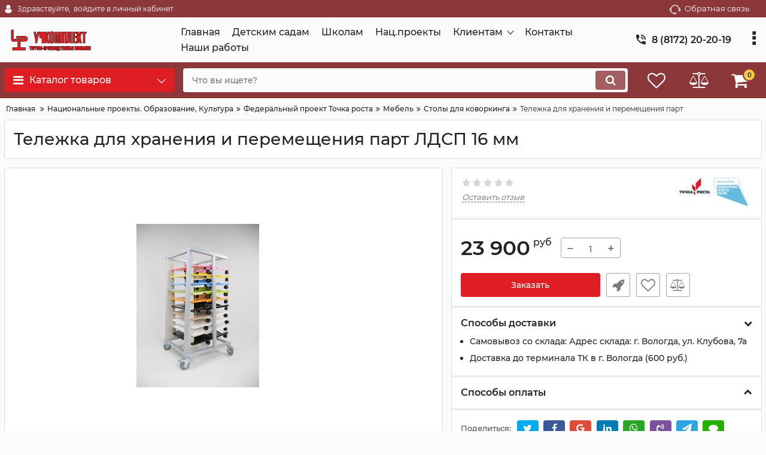

--- FILE ---
content_type: text/html; charset=utf-8
request_url: https://mirsnab35.ru/bukets/stol-odnomestnyj-lider_2/
body_size: 194660
content:
<!DOCTYPE html>
<html  lang="ru" prefix="og: http://ogp.me/ns#">
<head>
        
    <base href="https://mirsnab35.ru/">
<link href="https://mirsnab35.ru/design/okay_shop_1/fonts/montserrat/Montserrat-SemiBold.woff2" rel="preload" as="font" crossorigin="anonymous" type="font/woff2">
<link href="https://mirsnab35.ru/design/okay_shop_1/fonts/montserrat/Montserrat-Bold.woff2" rel="preload" as="font" crossorigin="anonymous" type="font/woff2">
<link href="https://mirsnab35.ru/design/okay_shop_1/fonts/montserrat/Montserrat-Regular.woff2" rel="preload" as="font" crossorigin="anonymous" type="font/woff2">
<link href="https://mirsnab35.ru/design/okay_shop_1/fonts/montserrat/Montserrat-Medium.woff2" rel="preload" as="font" crossorigin="anonymous" type="font/woff2">
<style>
    @font-face {
            font-family: 'Montserrat';
            font-display: swap;
            src: local('Montserrat SemiBold'), local('Montserrat-SemiBold'),
            url('https://mirsnab35.ru/design/okay_shop_1/fonts/montserrat/Montserrat-SemiBold.woff2') format('woff2'),
            url('https://mirsnab35.ru/design/okay_shop_1/fonts/montserrat/Montserrat-SemiBold.woff') format('woff');
            font-weight: 600;
            font-style: normal;
        }
        @font-face {
            font-family: 'Montserrat';
            font-display: swap;
            src: local('Montserrat Bold'), local('Montserrat-Bold'),
            url('https://mirsnab35.ru/design/okay_shop_1/fonts/montserrat/Montserrat-Bold.woff2') format('woff2'),
            url('https://mirsnab35.ru/design/okay_shop_1/fonts/montserrat/Montserrat-Bold.woff') format('woff');
            font-weight: bold;
            font-style: normal;
        }
        @font-face {
            font-family: 'Montserrat';
            font-display: swap;
            src: local('Montserrat Regular'), local('Montserrat-Regular'),
            url('https://mirsnab35.ru/design/okay_shop_1/fonts/montserrat/Montserrat-Regular.woff2') format('woff2'),
            url('https://mirsnab35.ru/design/okay_shop_1/fonts/montserrat/Montserrat-Regular.woff') format('woff');
            font-weight: normal;
            font-style: normal;
        }
        @font-face {
        font-family: 'Montserrat';
        font-display: swap;
        src: local('Montserrat Medium'), local('Montserrat-Medium'),
        url('https://mirsnab35.ru/design/okay_shop_1/fonts/montserrat/Montserrat-Medium.woff2') format('woff2'),
        url('https://mirsnab35.ru/design/okay_shop_1/fonts/montserrat/Montserrat-Medium.woff') format('woff');
        font-weight: 500;
        font-style: normal;
        }
</style>
<script src="/common_js/b7aa412de5178a5e0a702dd597664ec1.js" defer></script>
<link href="cache/css/okay_shop_1.head.976956732ecd3c1eaee7d3271846f49d.css" type="text/css" rel="stylesheet">
<script src="cache/js/okay_shop_1.head.4de1ae80301d97f989be77484485e02e.js" defer></script>

    
    <script>
    const ut_tracker = {
            start: function(name) {
                performance.mark(name + ':start');
            },
            end: function(name) {
                performance.mark(name + ':end');
                performance.measure(name, name + ':start', name + ':end');
                console.log(name + ' duration: ' + performance.getEntriesByName(name)[0].duration);
            }
        }
</script>

        
<script type="application/ld+json">
    {
        "@context": "https://schema.org/",
        "@type": "WebSite",
        "name": "ООО «Мир снабжения»",
        "url": "https://mirsnab35.ru/",
        "potentialAction": {
        "@type": "SearchAction",
        "target": "https://mirsnab35.ru/all-products?keyword={search_term_string}",
        "query-input": "required name=search_term_string"
        }
    }
</script>


        
<script type="application/ld+json">
    {
        "@context": "https://schema.org",
        "@type": "Organization",
        "name": "ООО «Мир снабжения»",
        "url": "https://mirsnab35.ru/",
        "logo": "https://mirsnab35.ru/files/images/logo.png"    }
</script>

    
    <title>
    Тележка для хранения и перемещения парт
</title>
    <meta name="keywords" content="Тележка для хранения, Точка роста нацпроект, Парты"/>
    <meta name="description" content="Тележка для хранения, вмещающая 10  складных столов для ноутбука"/>
<meta http-equiv="Content-Type" content="text/html; charset=UTF-8">
    <meta name="robots" content="index,follow">
<meta name="viewport" content="width=device-width, initial-scale=1.0">
<meta name="generator" content="OkayCMS 4.0.4">


        <meta property="og:url" content="https://mirsnab35.ru/bukets/stol-odnomestnyj-lider_2/">
    <meta property="og:type" content="website">
    <meta property="og:title" content="Тележка для хранения и перемещения парт">
    <meta property="og:description" content=' Тележка для хранения &amp;nbsp;столов для ноутбука  '>
    <meta property="og:image" content="https://mirsnab35.ru/files/resized/products/novyj-risunok-93.330x300.png">
    <link rel="image_src" href="https://mirsnab35.ru/files/resized/products/novyj-risunok-93.330x300.png">
        <meta name="twitter:card" content="product"/>
    <meta name="twitter:url" content="https://mirsnab35.ru/bukets/stol-odnomestnyj-lider_2/">
    <meta name="twitter:site" content="ООО «Мир снабжения»">
    <meta name="twitter:title" content="Тележка для хранения и перемещения парт">
    <meta name="twitter:description" content=" Тележка для хранения &amp;nbsp;столов для ноутбука  ">
    <meta name="twitter:image" content="https://mirsnab35.ru/files/resized/products/novyj-risunok-93.330x300.png">
    <meta name="twitter:data1" content="Цена">
    <meta name="twitter:label1" content="23900 RUB">
    <meta name="twitter:data2" content="Организация">
    <meta name="twitter:label2" content="ООО «Мир снабжения»">
        <link rel="canonical" href="https://mirsnab35.ru/bukets/stol-odnomestnyj-lider_2/">
            <link rel="alternate" hreflang="ru" href="https://mirsnab35.ru/bukets/stol-odnomestnyj-lider_2/">
            <link rel="search" type="application/opensearchdescription+xml" title="https://mirsnab35.ru Search" href="https://mirsnab35.ru/opensearch.xml" />
<link href="https://mirsnab35.ru/files/images/?v=004" type="image/x-icon" rel="icon">
<link href="https://mirsnab35.ru/files/images/?v=004" type="image/x-icon" rel="shortcut icon">
<script>
    ut_tracker.start('parsing:page');
</script>
    
</head>

<body class="d-flex flex-column other_page">

    
    
    <header class="header">
                <div class="header__top hidden-md-down">
            <div class="container">
                <div class="f_row align-items-center flex-nowrap justify-content-between">
                                        <div id="account" class="d-flex align-items-center f_col">
                        	<a class="d-inline-flex align-items-center account__link" href="javascript:;" onclick="document.location.href = '/user/login'" title="войдите в личный кабинет">
		<svg width="20px" height="20px" viewBox="0 0 43.028 43.028"><path fill="currentColor" d="M39.561,33.971l-0.145,0.174c-4.774,5.728-11.133,8.884-17.902,8.884c-6.77,0-13.128-3.155-17.903-8.884l-0.144-0.174l0.034-0.223c0.922-6.014,4.064-10.845,8.847-13.606l0.34-0.196l0.271,0.284c2.259,2.37,5.297,3.674,8.554,3.674s6.295-1.305,8.554-3.674l0.271-0.284l0.34,0.196c4.783,2.761,7.925,7.592,8.848,13.606L39.561,33.971z M21.514,21.489c5.924,0,10.744-4.82,10.744-10.744C32.258,4.821,27.438,0,21.514,0S10.77,4.821,10.77,10.744S15.59,21.489,21.514,21.489z"/></svg>        <span class="account__text" data-language="index_account">Здравствуйте, </span>
		<span class="account__login" data-language="index_login">войдите в личный кабинет</span>
	</a>
                    </div>
                    <div class="d-flex align-items-center f_col justify-content-end">
                                                <a class="fn_callback callback d-inline-flex align-items-center" href="#fn_callback" data-language="index_back_call">
                            <svg viewBox="0 0 235.129 235.129" width="20px" height="20px"><path fill="currentColor" d="M212.027,84.433l-3.954,0.003c-10.912-40.466-48.044-69.228-90.549-69.228c-42.253,0-79.347,28.769-90.44,69.236l-3.987-0.003C10.361,84.441,0,94.802,0,107.538v25.941c0,12.734,10.361,23.094,23.097,23.094h2.874c3.697,29.087,28.603,51.648,58.681,51.648h5.515c2.926,6.87,9.744,11.699,17.669,11.699h19.455c10.585,0,19.197-8.611,19.197-19.195c0-10.586-8.612-19.199-19.197-19.199h-19.455c-7.923,0-14.739,4.828-17.666,11.695h-5.519c-24.347,0-44.154-19.805-44.154-44.148V92.785c7.758-36.299,40.035-62.576,77.027-62.576c37.237,0,69.551,26.267,77.108,62.548v56.31c0,4.142,3.358,7.5,7.5,7.5h9.9c12.735,0,23.096-10.36,23.096-23.095V107.53C235.129,94.795,224.768,84.433,212.027,84.433zM107.836,196.526h19.455c2.314,0,4.197,1.884,4.197,4.199c0,2.314-1.883,4.195-4.197,4.195h-19.455c-2.313,0-4.195-1.882-4.195-4.195C103.641,198.41,105.522,196.526,107.836,196.526z M15,133.479v-25.941c0-4.464,3.632-8.097,8.09-8.097l2.407,0.002v42.129h-2.4C18.632,141.573,15,137.942,15,133.479z M220.129,133.471c0,4.463-3.632,8.095-8.096,8.095h-2.4V99.435l2.4-0.002c4.464,0,8.096,3.632,8.096,8.097V133.471z"/></svg>                            <span>Обратная связь</span>
                        </a>
                                                <div class="switcher d-flex align-items-center">
                            																	
                        </div>
                    </div>
                </div>
            </div>
        </div>
        <div class="header__center hidden-md-down" >
            <div class="container">
                <div class="f_row no_gutters flex-nowrap align-items-center justify-content-between">
                                        <div class="fn_menu_switch menu_switcher"></div>
                                        <div class="header__logo logo">
                                                <a class="logo__link " href="/">
                                                            <img src="https://mirsnab35.ru/files/images/logo.png?v=021" alt="ООО «Мир снабжения»"/>
                                                    </a>
                                            </div>
                                        <div class="header__menu d-flex flex-wrap">
                            
    
        <ul class="fn_menu_list menu_group__list menu_group__list--1 menu_group--header">
                        <li class="menu_group__item menu_group__item--1 ">
            <a class="menu_group__link"  href="/" target="_blank">
                <span>Главная</span>
            </a>
            
        
        </li>
                                <li class="menu_group__item menu_group__item--1 ">
            <a class="menu_group__link"  href="/" >
                <span>Детским садам</span>
            </a>
            
        
        </li>
                                <li class="menu_group__item menu_group__item--1 ">
            <a class="menu_group__link"  href="/" >
                <span>Школам</span>
            </a>
            
        
        </li>
                                <li class="menu_group__item menu_group__item--1 ">
            <a class="menu_group__link"  href="/natsproekty/" >
                <span>Нац.проекты</span>
            </a>
            
        
        </li>
                                                                                                                                <li class="menu_group__item menu_group__item--1 menu_eventer">
            <a class="menu_group__link"  >
                <span>Клиентам</span>
            </a>
            
        <ul class="fn_menu_list menu_group__list menu_group__list--2 menu_group--header">
                        <li class="menu_group__item menu_group__item--2 ">
            <a class="menu_group__link"  href="/dostavka/" >
                <span>Доставка</span>
            </a>
            
        
        </li>
                                                <li class="menu_group__item menu_group__item--2 ">
            <a class="menu_group__link"  href="/faq/" >
                <span>Частые вопросы</span>
            </a>
            
        
        </li>
                                    </ul>
        
        </li>
                                <li class="menu_group__item menu_group__item--1 ">
            <a class="menu_group__link"  href="/contact/" >
                <span>Контакты</span>
            </a>
            
        
        </li>
                                <li class="menu_group__item menu_group__item--1 ">
            <a class="menu_group__link"  href="/" >
                <span>Наши работы</span>
            </a>
            
        
        </li>
                                    </ul>
        

                    </div>
                                        <div class="header-contact">
                        <div class="header-contact__inner ">
                                                                                                <div class="header-contact__item header-contact--phone header-contact__item--visible">
                                        <a class="d-flex align-items-center header-contact__section" href="tel:88172202019">
                                            <svg width="20px" height="20px" viewBox="0 0 459 459"><path fill="currentColor" d="M433.5,318.75c-30.6,0-61.2-5.1-91.8-15.3c-7.65-2.55-17.851,0-25.5,5.1L260.1,364.65c-71.399-35.7-130.05-96.9-168.3-168.3l56.1-56.1c7.65-7.65,10.2-17.85,5.1-25.5c-7.65-28.05-12.75-58.65-12.75-89.25c0-15.3-10.2-25.5-25.5-25.5H25.5C10.2,0,0,10.2,0,25.5C0,265.2,193.8,459,433.5,459c15.3,0,25.5-10.2,25.5-25.5v-89.25C459,328.95,448.8,318.75,433.5,318.75z M408,229.5h51C459,102,357,0,229.5,0v51C328.95,51,408,130.05,408,229.5z M306,229.5h51c0-71.4-56.1-127.5-127.5-127.5v51C272.85,153,306,186.15,306,229.5z"/></svg>                                            <span>8 (8172) 20-20-19</span>
                                        </a>
                                    </div>
                                                                    <div class="header-contact__item header-contact--phone">
                                        <a class="d-flex align-items-center header-contact__section" href="tel:89212318037">
                                            <svg width="20px" height="20px" viewBox="0 0 459 459"><path fill="currentColor" d="M433.5,318.75c-30.6,0-61.2-5.1-91.8-15.3c-7.65-2.55-17.851,0-25.5,5.1L260.1,364.65c-71.399-35.7-130.05-96.9-168.3-168.3l56.1-56.1c7.65-7.65,10.2-17.85,5.1-25.5c-7.65-28.05-12.75-58.65-12.75-89.25c0-15.3-10.2-25.5-25.5-25.5H25.5C10.2,0,0,10.2,0,25.5C0,265.2,193.8,459,433.5,459c15.3,0,25.5-10.2,25.5-25.5v-89.25C459,328.95,448.8,318.75,433.5,318.75z M408,229.5h51C459,102,357,0,229.5,0v51C328.95,51,408,130.05,408,229.5z M306,229.5h51c0-71.4-56.1-127.5-127.5-127.5v51C272.85,153,306,186.15,306,229.5z"/></svg>                                            <span>8-921-231-80-37</span>
                                        </a>
                                    </div>
                                                                                                                        <div class="header-contact__item header-contact--email ">
                                    <a class="d-flex align-items-center header-contact__section" href="mailto:mircnab35@yandex.ru" >
                                        <span>mircnab35@yandex.ru</span>
                                    </a>
                                </div>
                                                                                        <div class="header-contact__item header-contact--time ">
                                    <div class="d-flex align-items-center header-contact__section">
                                        <div class="header-contact__title-s"><p>с 9:00 до 18:00</p></div>
                                    </div>
                                </div>
                                                     </div>
                    </div>
                </div>
            </div>
        </div>
                <div class="header__bottom">
            <div class="fn_header__sticky " data-margin-top="0" data-sticky-for="991" data-sticky-class="is-sticky">
                <div class="container">
                    <div class="header__bottom_panel f_row no_gutters flex-nowrap align-content-stretch justify-content-between">
                                                <div class="fn_menu_switch menu_switcher hidden-lg-up">
                            <div class="menu_switcher__heading d-flex align-items-center">
                                <i class="fa fa-bars catalog_icon"></i>
                                <span class="" data-language="index_mobile_menu">Меню</span>
                            </div>
                        </div>
                                                <div class="fn_catalog_switch button--blick catalog_button d-lg-flex hidden-md-down ">
                            <div class="catalog_button__heading d-flex align-items-center ">
                                <i class="fa fa-bars catalog_icon"></i>
                                <span class="" data-language="index_categories">Каталог товаров</span>
                                                                    <span class="catalog_button__arrow"><svg class="arrow_right" width="24" height="24" viewBox="0 0 24 24"><path fill="currentColor" d="M16.462 12l-9.805-10.188c-0.368-0.371-0.368-0.971 0-1.344 0.368-0.371 0.962-0.371 1.33 0l10.751 10.858c0.368 0.372 0.368 0.973 0 1.344l-10.751 10.858c-0.368 0.372-0.962 0.371-1.33 0-0.368-0.369-0.368-0.971 0-1.344l9.805-10.184z"></path></svg></span>
                                                            </div>
                         </div>
                                                <form id="fn_search" class="fn_search_mob search d-md-flex" action="/all-products">
                            <input class="fn_search search__input" type="text" name="keyword" value="" aria-label="search" data-language="index_search" placeholder="Что вы ищете?"/>
                            <button class="search__button d-flex align-items-center justify-content-center" aria-label="search" type="submit"></button>
                        </form>
                        <div class="header_informers d-flex align-items-center">
                                                        <div class="fn_search_toggle header_informers__item d-flex align-items-center justify-content-center hidden-md-up"><svg viewBox="0 0 512 512" width="30px" height="30px"><path fill="currentColor" d="M495,466.2L377.2,348.4c29.2-35.6,46.8-81.2,46.8-130.9C424,103.5,331.5,11,217.5,11C103.4,11,11,103.5,11,217.5   S103.4,424,217.5,424c49.7,0,95.2-17.5,130.8-46.7L466.1,495c8,8,20.9,8,28.9,0C503,487.1,503,474.1,495,466.2z M217.5,382.9   C126.2,382.9,52,308.7,52,217.5S126.2,52,217.5,52C308.7,52,383,126.3,383,217.5S308.7,382.9,217.5,382.9z"/></svg></div>
                                                        <div id="wishlist" class="header_informers__item d-flex align-items-center justify-content-center">    <span class="header_informers__link d-flex align-items-center">
        <i class="d-flex align-items-center fa fa-heart-o"></i>
            </span>
</div>
                                                        <div id="comparison" class="header_informers__item d-flex align-items-center justify-content-center">    <div class="header_informers__link d-flex align-items-center">
        <i class="d-flex align-items-center fa fa-balance-scale"></i>
            </div>
</div>
                                                        <div id="cart_informer" class="header_informers__item d-flex align-items-center justify-content-center">    <div class="header_informers__link d-flex align-items-center">
        <i class="d-flex align-items-center fa fa-shopping-cart"></i>
        <span class="cart_counter">0</span>
            </div>
</div>
                        </div>
                                                                            <nav class="fn_catalog_menu categories_nav hidden-md-down ">
                                
            <div class="level_1 categories_nav__menu">
            <ul class="fn_category_scroll categories_menu ">
                                                                                        <li class="categories_menu__item">
                                <a class="categories_menu__link d-flex align-items-center d-flex align-items-center" href="/katalog/rasprodazha/" data-category="351">
                                                                                                                                                                        <span class="categories_menu__icon lazy" data-bg="url(https://mirsnab35.ru/files/resized/categories/1yqj3liakrm.22x22.jpg)" ></span>
                                                                                                                                                            <span class="d-flex align-items-center categories_menu__name">Распродажа!</span>
                                </a>
                            </li>
                                                                                                                                    <li class="categories_menu__item has_child">
                                <a class="d-flex align-items-center categories_menu__link" href="/katalog/natsionalnye-proekty-obrazovanie-kultura/" data-category="286">
                                                                        <span class="categories_menu__name">Национальные проекты. Образование, Культура</span>
                                    <svg class="arrow_right" width="24" height="24" viewBox="0 0 24 24"><path fill="currentColor" d="M16.462 12l-9.805-10.188c-0.368-0.371-0.368-0.971 0-1.344 0.368-0.371 0.962-0.371 1.33 0l10.751 10.858c0.368 0.372 0.368 0.973 0 1.344l-10.751 10.858c-0.368 0.372-0.962 0.371-1.33 0-0.368-0.369-0.368-0.971 0-1.344l9.805-10.184z"></path></svg>                                </a>
                                
            <div class="level_2 categories_nav__subcategory">
            <ul class="fn_category_scroll subcategory ">
                                                                                        <li class="categories_menu__item has_child">
                                <a class="d-flex align-items-center categories_menu__link" href="/katalog/natsproekt/" data-category="270">
                                                                                                                                                    <span class="categories_menu__name">Федеральный проект Точка роста</span>
                                    <svg class="arrow_right" width="24" height="24" viewBox="0 0 24 24"><path fill="currentColor" d="M16.462 12l-9.805-10.188c-0.368-0.371-0.368-0.971 0-1.344 0.368-0.371 0.962-0.371 1.33 0l10.751 10.858c0.368 0.372 0.368 0.973 0 1.344l-10.751 10.858c-0.368 0.372-0.962 0.371-1.33 0-0.368-0.369-0.368-0.971 0-1.344l9.805-10.184z"></path></svg>                                </a>
                                
            <div class="level_3 categories_nav__subcategory">
            <ul class="fn_category_scroll subcategory ">
                                                                                        <li class="categories_menu__item">
                                <a class="categories_menu__link d-flex align-items-center d-flex align-items-center" href="/katalog/mebel/" data-category="278">
                                                                            <div class="d-flex align-items-center justify-content-center categories_menu__image">
                                                                                                                                            <picture>
                                                                                                        <source data-srcset="https://mirsnab35.ru/files/resized/categories/1_1.65x65.png">
                                                    <img class="lazy" data-src="https://mirsnab35.ru/files/resized/categories/1_1.65x65.png" src="https://mirsnab35.ru/design/okay_shop_1/images/xloading.gif" alt="Мебель" title="Мебель"/>
                                                </picture>
                                                                                                                                    </div>
                                                                        <span class="d-flex align-items-center categories_menu__name">Мебель</span>
                                </a>
                            </li>
                                                                                                                                    <li class="categories_menu__item">
                                <a class="categories_menu__link d-flex align-items-center d-flex align-items-center" href="/katalog/oformlenie/" data-category="279">
                                                                            <div class="d-flex align-items-center justify-content-center categories_menu__image">
                                                                                            <div class="categories__no_image d-flex align-items-center justify-content-center" title="Оформление">
                                                    <svg width="26px" height="26px" viewBox="0 0 455 455"><path d="M360.967,130.599c-4.06-0.818-8.018,1.8-8.841,5.86c-0.823,4.06,1.801,8.018,5.86,8.841c1.147,0.232,2.013,1.286,2.013,2.45v160c0,1.355-1.145,2.5-2.5,2.5H179.676c-4.142,0-7.5,3.357-7.5,7.5s3.358,7.5,7.5,7.5H357.5c9.649,0,17.5-7.851,17.5-17.5v-160C375,139.46,369.099,132.247,360.967,130.599z" fill="currentColor"/><path d="M274.824,130.25H97.5c-9.649,0-17.5,7.851-17.5,17.5v160c0,8.063,5.48,15.046,13.326,16.982c0.604,0.149,1.208,0.221,1.803,0.221c3.369,0,6.432-2.287,7.276-5.705c0.992-4.021-1.463-8.086-5.484-9.078c-0.955-0.235-1.92-1.143-1.92-2.42v-160c0-1.355,1.145-2.5,2.5-2.5h177.324c4.142,0,7.5-3.357,7.5-7.5S278.966,130.25,274.824,130.25z" fill="currentColor"/><path d="M235.363,170.798c-2.655-0.363-5.3-0.548-7.863-0.548c-31.706,0-57.5,25.794-57.5,57.5c0,2.563,0.185,5.209,0.548,7.863c0.515,3.759,3.731,6.483,7.421,6.483c0.339,0,0.682-0.023,1.027-0.07c4.104-0.562,6.975-4.345,6.413-8.448c-0.271-1.982-0.409-3.943-0.409-5.828c0-23.435,19.065-42.5,42.5-42.5c1.884,0,3.845,0.138,5.828,0.409c4.108,0.564,7.886-2.309,8.448-6.413C242.338,175.143,239.467,171.359,235.363,170.798z" fill="currentColor"/><path d="M219.127,284.636c2.789,0.407,5.605,0.614,8.373,0.614c31.706,0,57.5-25.794,57.5-57.5c0-2.77-0.207-5.587-0.613-8.373c-0.599-4.099-4.408-6.934-8.505-6.337c-4.099,0.599-6.936,4.406-6.337,8.505c0.303,2.071,0.456,4.158,0.456,6.205c0,23.435-19.065,42.5-42.5,42.5c-2.044,0-4.132-0.153-6.205-0.456c-4.099-0.6-7.907,2.238-8.505,6.337S215.028,284.037,219.127,284.636z" fill="currentColor"/><path d="M318.5,203.25c9.098,0,16.5-7.402,16.5-16.5c0-8.318-6.227-15.355-14.484-16.37c-2.293-0.277-4.585,0.509-6.218,2.142l-10.027,10.027c-1.633,1.632-2.422,3.926-2.141,6.217C303.145,197.023,310.183,203.25,318.5,203.25z" fill="currentColor"/><path d="M117.5,114.75h30c4.142,0,7.5-3.357,7.5-7.5s-3.358-7.5-7.5-7.5h-30c-4.142,0-7.5,3.357-7.5,7.5S113.358,114.75,117.5,114.75z" fill="currentColor"/><path d="M388.367,66.633C345.397,23.664,288.268,0,227.5,0S109.603,23.664,66.633,66.633C23.664,109.603,0,166.732,0,227.5s23.664,117.897,66.633,160.867C109.603,431.336,166.732,455,227.5,455s117.897-23.664,160.867-66.633C431.336,345.397,455,288.268,455,227.5S431.336,109.603,388.367,66.633z M15,227.5C15,110.327,110.327,15,227.5,15c55.894,0,106.807,21.703,144.783,57.11L72.11,372.283C36.703,334.307,15,283.395,15,227.5z M227.5,440c-55.894,0-106.807-21.703-144.783-57.11L382.89,82.717C418.297,120.693,440,171.606,440,227.5C440,344.673,344.673,440,227.5,440z" fill="currentColor"/></svg>                                                </div>
                                                                                    </div>
                                                                        <span class="d-flex align-items-center categories_menu__name">Оформление</span>
                                </a>
                            </li>
                                                                        </ul>
        </div>
    
                            </li>
                                                                                                                                    <li class="categories_menu__item has_child">
                                <a class="d-flex align-items-center categories_menu__link" href="/katalog/federalnyj-proekt-sovremennaya-shkola/" data-category="282">
                                                                        <span class="categories_menu__name">Федеральный проект Современная школа</span>
                                    <svg class="arrow_right" width="24" height="24" viewBox="0 0 24 24"><path fill="currentColor" d="M16.462 12l-9.805-10.188c-0.368-0.371-0.368-0.971 0-1.344 0.368-0.371 0.962-0.371 1.33 0l10.751 10.858c0.368 0.372 0.368 0.973 0 1.344l-10.751 10.858c-0.368 0.372-0.962 0.371-1.33 0-0.368-0.369-0.368-0.971 0-1.344l9.805-10.184z"></path></svg>                                </a>
                                
            <div class="level_3 categories_nav__subcategory">
            <ul class="fn_category_scroll subcategory ">
                                                                                        <li class="categories_menu__item">
                                <a class="categories_menu__link d-flex align-items-center d-flex align-items-center" href="/katalog/kvantorium-tsos/" data-category="287">
                                                                            <div class="d-flex align-items-center justify-content-center categories_menu__image">
                                                                                            <div class="categories__no_image d-flex align-items-center justify-content-center" title="Кванториум, ЦОС">
                                                    <svg width="26px" height="26px" viewBox="0 0 455 455"><path d="M360.967,130.599c-4.06-0.818-8.018,1.8-8.841,5.86c-0.823,4.06,1.801,8.018,5.86,8.841c1.147,0.232,2.013,1.286,2.013,2.45v160c0,1.355-1.145,2.5-2.5,2.5H179.676c-4.142,0-7.5,3.357-7.5,7.5s3.358,7.5,7.5,7.5H357.5c9.649,0,17.5-7.851,17.5-17.5v-160C375,139.46,369.099,132.247,360.967,130.599z" fill="currentColor"/><path d="M274.824,130.25H97.5c-9.649,0-17.5,7.851-17.5,17.5v160c0,8.063,5.48,15.046,13.326,16.982c0.604,0.149,1.208,0.221,1.803,0.221c3.369,0,6.432-2.287,7.276-5.705c0.992-4.021-1.463-8.086-5.484-9.078c-0.955-0.235-1.92-1.143-1.92-2.42v-160c0-1.355,1.145-2.5,2.5-2.5h177.324c4.142,0,7.5-3.357,7.5-7.5S278.966,130.25,274.824,130.25z" fill="currentColor"/><path d="M235.363,170.798c-2.655-0.363-5.3-0.548-7.863-0.548c-31.706,0-57.5,25.794-57.5,57.5c0,2.563,0.185,5.209,0.548,7.863c0.515,3.759,3.731,6.483,7.421,6.483c0.339,0,0.682-0.023,1.027-0.07c4.104-0.562,6.975-4.345,6.413-8.448c-0.271-1.982-0.409-3.943-0.409-5.828c0-23.435,19.065-42.5,42.5-42.5c1.884,0,3.845,0.138,5.828,0.409c4.108,0.564,7.886-2.309,8.448-6.413C242.338,175.143,239.467,171.359,235.363,170.798z" fill="currentColor"/><path d="M219.127,284.636c2.789,0.407,5.605,0.614,8.373,0.614c31.706,0,57.5-25.794,57.5-57.5c0-2.77-0.207-5.587-0.613-8.373c-0.599-4.099-4.408-6.934-8.505-6.337c-4.099,0.599-6.936,4.406-6.337,8.505c0.303,2.071,0.456,4.158,0.456,6.205c0,23.435-19.065,42.5-42.5,42.5c-2.044,0-4.132-0.153-6.205-0.456c-4.099-0.6-7.907,2.238-8.505,6.337S215.028,284.037,219.127,284.636z" fill="currentColor"/><path d="M318.5,203.25c9.098,0,16.5-7.402,16.5-16.5c0-8.318-6.227-15.355-14.484-16.37c-2.293-0.277-4.585,0.509-6.218,2.142l-10.027,10.027c-1.633,1.632-2.422,3.926-2.141,6.217C303.145,197.023,310.183,203.25,318.5,203.25z" fill="currentColor"/><path d="M117.5,114.75h30c4.142,0,7.5-3.357,7.5-7.5s-3.358-7.5-7.5-7.5h-30c-4.142,0-7.5,3.357-7.5,7.5S113.358,114.75,117.5,114.75z" fill="currentColor"/><path d="M388.367,66.633C345.397,23.664,288.268,0,227.5,0S109.603,23.664,66.633,66.633C23.664,109.603,0,166.732,0,227.5s23.664,117.897,66.633,160.867C109.603,431.336,166.732,455,227.5,455s117.897-23.664,160.867-66.633C431.336,345.397,455,288.268,455,227.5S431.336,109.603,388.367,66.633z M15,227.5C15,110.327,110.327,15,227.5,15c55.894,0,106.807,21.703,144.783,57.11L72.11,372.283C36.703,334.307,15,283.395,15,227.5z M227.5,440c-55.894,0-106.807-21.703-144.783-57.11L382.89,82.717C418.297,120.693,440,171.606,440,227.5C440,344.673,344.673,440,227.5,440z" fill="currentColor"/></svg>                                                </div>
                                                                                    </div>
                                                                        <span class="d-flex align-items-center categories_menu__name">Кванториум, ЦОС</span>
                                </a>
                            </li>
                                                                                                                                    <li class="categories_menu__item">
                                <a class="categories_menu__link d-flex align-items-center d-flex align-items-center" href="/katalog/estestvennye-nauki/" data-category="288">
                                                                            <div class="d-flex align-items-center justify-content-center categories_menu__image">
                                                                                            <div class="categories__no_image d-flex align-items-center justify-content-center" title="Естественные науки">
                                                    <svg width="26px" height="26px" viewBox="0 0 455 455"><path d="M360.967,130.599c-4.06-0.818-8.018,1.8-8.841,5.86c-0.823,4.06,1.801,8.018,5.86,8.841c1.147,0.232,2.013,1.286,2.013,2.45v160c0,1.355-1.145,2.5-2.5,2.5H179.676c-4.142,0-7.5,3.357-7.5,7.5s3.358,7.5,7.5,7.5H357.5c9.649,0,17.5-7.851,17.5-17.5v-160C375,139.46,369.099,132.247,360.967,130.599z" fill="currentColor"/><path d="M274.824,130.25H97.5c-9.649,0-17.5,7.851-17.5,17.5v160c0,8.063,5.48,15.046,13.326,16.982c0.604,0.149,1.208,0.221,1.803,0.221c3.369,0,6.432-2.287,7.276-5.705c0.992-4.021-1.463-8.086-5.484-9.078c-0.955-0.235-1.92-1.143-1.92-2.42v-160c0-1.355,1.145-2.5,2.5-2.5h177.324c4.142,0,7.5-3.357,7.5-7.5S278.966,130.25,274.824,130.25z" fill="currentColor"/><path d="M235.363,170.798c-2.655-0.363-5.3-0.548-7.863-0.548c-31.706,0-57.5,25.794-57.5,57.5c0,2.563,0.185,5.209,0.548,7.863c0.515,3.759,3.731,6.483,7.421,6.483c0.339,0,0.682-0.023,1.027-0.07c4.104-0.562,6.975-4.345,6.413-8.448c-0.271-1.982-0.409-3.943-0.409-5.828c0-23.435,19.065-42.5,42.5-42.5c1.884,0,3.845,0.138,5.828,0.409c4.108,0.564,7.886-2.309,8.448-6.413C242.338,175.143,239.467,171.359,235.363,170.798z" fill="currentColor"/><path d="M219.127,284.636c2.789,0.407,5.605,0.614,8.373,0.614c31.706,0,57.5-25.794,57.5-57.5c0-2.77-0.207-5.587-0.613-8.373c-0.599-4.099-4.408-6.934-8.505-6.337c-4.099,0.599-6.936,4.406-6.337,8.505c0.303,2.071,0.456,4.158,0.456,6.205c0,23.435-19.065,42.5-42.5,42.5c-2.044,0-4.132-0.153-6.205-0.456c-4.099-0.6-7.907,2.238-8.505,6.337S215.028,284.037,219.127,284.636z" fill="currentColor"/><path d="M318.5,203.25c9.098,0,16.5-7.402,16.5-16.5c0-8.318-6.227-15.355-14.484-16.37c-2.293-0.277-4.585,0.509-6.218,2.142l-10.027,10.027c-1.633,1.632-2.422,3.926-2.141,6.217C303.145,197.023,310.183,203.25,318.5,203.25z" fill="currentColor"/><path d="M117.5,114.75h30c4.142,0,7.5-3.357,7.5-7.5s-3.358-7.5-7.5-7.5h-30c-4.142,0-7.5,3.357-7.5,7.5S113.358,114.75,117.5,114.75z" fill="currentColor"/><path d="M388.367,66.633C345.397,23.664,288.268,0,227.5,0S109.603,23.664,66.633,66.633C23.664,109.603,0,166.732,0,227.5s23.664,117.897,66.633,160.867C109.603,431.336,166.732,455,227.5,455s117.897-23.664,160.867-66.633C431.336,345.397,455,288.268,455,227.5S431.336,109.603,388.367,66.633z M15,227.5C15,110.327,110.327,15,227.5,15c55.894,0,106.807,21.703,144.783,57.11L72.11,372.283C36.703,334.307,15,283.395,15,227.5z M227.5,440c-55.894,0-106.807-21.703-144.783-57.11L382.89,82.717C418.297,120.693,440,171.606,440,227.5C440,344.673,344.673,440,227.5,440z" fill="currentColor"/></svg>                                                </div>
                                                                                    </div>
                                                                        <span class="d-flex align-items-center categories_menu__name">Естественные науки</span>
                                </a>
                            </li>
                                                                                                                                    <li class="categories_menu__item">
                                <a class="categories_menu__link d-flex align-items-center d-flex align-items-center" href="/katalog/kabinet-tehnologii/" data-category="292">
                                                                            <div class="d-flex align-items-center justify-content-center categories_menu__image">
                                                                                            <div class="categories__no_image d-flex align-items-center justify-content-center" title="Кабинет технологии">
                                                    <svg width="26px" height="26px" viewBox="0 0 455 455"><path d="M360.967,130.599c-4.06-0.818-8.018,1.8-8.841,5.86c-0.823,4.06,1.801,8.018,5.86,8.841c1.147,0.232,2.013,1.286,2.013,2.45v160c0,1.355-1.145,2.5-2.5,2.5H179.676c-4.142,0-7.5,3.357-7.5,7.5s3.358,7.5,7.5,7.5H357.5c9.649,0,17.5-7.851,17.5-17.5v-160C375,139.46,369.099,132.247,360.967,130.599z" fill="currentColor"/><path d="M274.824,130.25H97.5c-9.649,0-17.5,7.851-17.5,17.5v160c0,8.063,5.48,15.046,13.326,16.982c0.604,0.149,1.208,0.221,1.803,0.221c3.369,0,6.432-2.287,7.276-5.705c0.992-4.021-1.463-8.086-5.484-9.078c-0.955-0.235-1.92-1.143-1.92-2.42v-160c0-1.355,1.145-2.5,2.5-2.5h177.324c4.142,0,7.5-3.357,7.5-7.5S278.966,130.25,274.824,130.25z" fill="currentColor"/><path d="M235.363,170.798c-2.655-0.363-5.3-0.548-7.863-0.548c-31.706,0-57.5,25.794-57.5,57.5c0,2.563,0.185,5.209,0.548,7.863c0.515,3.759,3.731,6.483,7.421,6.483c0.339,0,0.682-0.023,1.027-0.07c4.104-0.562,6.975-4.345,6.413-8.448c-0.271-1.982-0.409-3.943-0.409-5.828c0-23.435,19.065-42.5,42.5-42.5c1.884,0,3.845,0.138,5.828,0.409c4.108,0.564,7.886-2.309,8.448-6.413C242.338,175.143,239.467,171.359,235.363,170.798z" fill="currentColor"/><path d="M219.127,284.636c2.789,0.407,5.605,0.614,8.373,0.614c31.706,0,57.5-25.794,57.5-57.5c0-2.77-0.207-5.587-0.613-8.373c-0.599-4.099-4.408-6.934-8.505-6.337c-4.099,0.599-6.936,4.406-6.337,8.505c0.303,2.071,0.456,4.158,0.456,6.205c0,23.435-19.065,42.5-42.5,42.5c-2.044,0-4.132-0.153-6.205-0.456c-4.099-0.6-7.907,2.238-8.505,6.337S215.028,284.037,219.127,284.636z" fill="currentColor"/><path d="M318.5,203.25c9.098,0,16.5-7.402,16.5-16.5c0-8.318-6.227-15.355-14.484-16.37c-2.293-0.277-4.585,0.509-6.218,2.142l-10.027,10.027c-1.633,1.632-2.422,3.926-2.141,6.217C303.145,197.023,310.183,203.25,318.5,203.25z" fill="currentColor"/><path d="M117.5,114.75h30c4.142,0,7.5-3.357,7.5-7.5s-3.358-7.5-7.5-7.5h-30c-4.142,0-7.5,3.357-7.5,7.5S113.358,114.75,117.5,114.75z" fill="currentColor"/><path d="M388.367,66.633C345.397,23.664,288.268,0,227.5,0S109.603,23.664,66.633,66.633C23.664,109.603,0,166.732,0,227.5s23.664,117.897,66.633,160.867C109.603,431.336,166.732,455,227.5,455s117.897-23.664,160.867-66.633C431.336,345.397,455,288.268,455,227.5S431.336,109.603,388.367,66.633z M15,227.5C15,110.327,110.327,15,227.5,15c55.894,0,106.807,21.703,144.783,57.11L72.11,372.283C36.703,334.307,15,283.395,15,227.5z M227.5,440c-55.894,0-106.807-21.703-144.783-57.11L382.89,82.717C418.297,120.693,440,171.606,440,227.5C440,344.673,344.673,440,227.5,440z" fill="currentColor"/></svg>                                                </div>
                                                                                    </div>
                                                                        <span class="d-flex align-items-center categories_menu__name">Кабинет технологии</span>
                                </a>
                            </li>
                                                                                                                                    <li class="categories_menu__item">
                                <a class="categories_menu__link d-flex align-items-center d-flex align-items-center" href="/katalog/kovorking/" data-category="295">
                                                                            <div class="d-flex align-items-center justify-content-center categories_menu__image">
                                                                                            <div class="categories__no_image d-flex align-items-center justify-content-center" title="Коворкинг">
                                                    <svg width="26px" height="26px" viewBox="0 0 455 455"><path d="M360.967,130.599c-4.06-0.818-8.018,1.8-8.841,5.86c-0.823,4.06,1.801,8.018,5.86,8.841c1.147,0.232,2.013,1.286,2.013,2.45v160c0,1.355-1.145,2.5-2.5,2.5H179.676c-4.142,0-7.5,3.357-7.5,7.5s3.358,7.5,7.5,7.5H357.5c9.649,0,17.5-7.851,17.5-17.5v-160C375,139.46,369.099,132.247,360.967,130.599z" fill="currentColor"/><path d="M274.824,130.25H97.5c-9.649,0-17.5,7.851-17.5,17.5v160c0,8.063,5.48,15.046,13.326,16.982c0.604,0.149,1.208,0.221,1.803,0.221c3.369,0,6.432-2.287,7.276-5.705c0.992-4.021-1.463-8.086-5.484-9.078c-0.955-0.235-1.92-1.143-1.92-2.42v-160c0-1.355,1.145-2.5,2.5-2.5h177.324c4.142,0,7.5-3.357,7.5-7.5S278.966,130.25,274.824,130.25z" fill="currentColor"/><path d="M235.363,170.798c-2.655-0.363-5.3-0.548-7.863-0.548c-31.706,0-57.5,25.794-57.5,57.5c0,2.563,0.185,5.209,0.548,7.863c0.515,3.759,3.731,6.483,7.421,6.483c0.339,0,0.682-0.023,1.027-0.07c4.104-0.562,6.975-4.345,6.413-8.448c-0.271-1.982-0.409-3.943-0.409-5.828c0-23.435,19.065-42.5,42.5-42.5c1.884,0,3.845,0.138,5.828,0.409c4.108,0.564,7.886-2.309,8.448-6.413C242.338,175.143,239.467,171.359,235.363,170.798z" fill="currentColor"/><path d="M219.127,284.636c2.789,0.407,5.605,0.614,8.373,0.614c31.706,0,57.5-25.794,57.5-57.5c0-2.77-0.207-5.587-0.613-8.373c-0.599-4.099-4.408-6.934-8.505-6.337c-4.099,0.599-6.936,4.406-6.337,8.505c0.303,2.071,0.456,4.158,0.456,6.205c0,23.435-19.065,42.5-42.5,42.5c-2.044,0-4.132-0.153-6.205-0.456c-4.099-0.6-7.907,2.238-8.505,6.337S215.028,284.037,219.127,284.636z" fill="currentColor"/><path d="M318.5,203.25c9.098,0,16.5-7.402,16.5-16.5c0-8.318-6.227-15.355-14.484-16.37c-2.293-0.277-4.585,0.509-6.218,2.142l-10.027,10.027c-1.633,1.632-2.422,3.926-2.141,6.217C303.145,197.023,310.183,203.25,318.5,203.25z" fill="currentColor"/><path d="M117.5,114.75h30c4.142,0,7.5-3.357,7.5-7.5s-3.358-7.5-7.5-7.5h-30c-4.142,0-7.5,3.357-7.5,7.5S113.358,114.75,117.5,114.75z" fill="currentColor"/><path d="M388.367,66.633C345.397,23.664,288.268,0,227.5,0S109.603,23.664,66.633,66.633C23.664,109.603,0,166.732,0,227.5s23.664,117.897,66.633,160.867C109.603,431.336,166.732,455,227.5,455s117.897-23.664,160.867-66.633C431.336,345.397,455,288.268,455,227.5S431.336,109.603,388.367,66.633z M15,227.5C15,110.327,110.327,15,227.5,15c55.894,0,106.807,21.703,144.783,57.11L72.11,372.283C36.703,334.307,15,283.395,15,227.5z M227.5,440c-55.894,0-106.807-21.703-144.783-57.11L382.89,82.717C418.297,120.693,440,171.606,440,227.5C440,344.673,344.673,440,227.5,440z" fill="currentColor"/></svg>                                                </div>
                                                                                    </div>
                                                                        <span class="d-flex align-items-center categories_menu__name">Коворкинг</span>
                                </a>
                            </li>
                                                                        </ul>
        </div>
    
                            </li>
                                                                                                                                    <li class="categories_menu__item has_child">
                                <a class="d-flex align-items-center categories_menu__link" href="/katalog/federalnyj-proekt-kulturnaya-sreda/" data-category="301">
                                                                                                                                                    <span class="categories_menu__name">Федеральный проект Культурная среда</span>
                                    <svg class="arrow_right" width="24" height="24" viewBox="0 0 24 24"><path fill="currentColor" d="M16.462 12l-9.805-10.188c-0.368-0.371-0.368-0.971 0-1.344 0.368-0.371 0.962-0.371 1.33 0l10.751 10.858c0.368 0.372 0.368 0.973 0 1.344l-10.751 10.858c-0.368 0.372-0.962 0.371-1.33 0-0.368-0.369-0.368-0.971 0-1.344l9.805-10.184z"></path></svg>                                </a>
                                
            <div class="level_3 categories_nav__subcategory">
            <ul class="fn_category_scroll subcategory ">
                                                                                        <li class="categories_menu__item">
                                <a class="categories_menu__link d-flex align-items-center d-flex align-items-center" href="/katalog/mebel-dlya-domov-kultury-selskih-klubov/" data-category="303">
                                                                            <div class="d-flex align-items-center justify-content-center categories_menu__image">
                                                                                            <div class="categories__no_image d-flex align-items-center justify-content-center" title="Мебель для Домов культуры, сельских клубов">
                                                    <svg width="26px" height="26px" viewBox="0 0 455 455"><path d="M360.967,130.599c-4.06-0.818-8.018,1.8-8.841,5.86c-0.823,4.06,1.801,8.018,5.86,8.841c1.147,0.232,2.013,1.286,2.013,2.45v160c0,1.355-1.145,2.5-2.5,2.5H179.676c-4.142,0-7.5,3.357-7.5,7.5s3.358,7.5,7.5,7.5H357.5c9.649,0,17.5-7.851,17.5-17.5v-160C375,139.46,369.099,132.247,360.967,130.599z" fill="currentColor"/><path d="M274.824,130.25H97.5c-9.649,0-17.5,7.851-17.5,17.5v160c0,8.063,5.48,15.046,13.326,16.982c0.604,0.149,1.208,0.221,1.803,0.221c3.369,0,6.432-2.287,7.276-5.705c0.992-4.021-1.463-8.086-5.484-9.078c-0.955-0.235-1.92-1.143-1.92-2.42v-160c0-1.355,1.145-2.5,2.5-2.5h177.324c4.142,0,7.5-3.357,7.5-7.5S278.966,130.25,274.824,130.25z" fill="currentColor"/><path d="M235.363,170.798c-2.655-0.363-5.3-0.548-7.863-0.548c-31.706,0-57.5,25.794-57.5,57.5c0,2.563,0.185,5.209,0.548,7.863c0.515,3.759,3.731,6.483,7.421,6.483c0.339,0,0.682-0.023,1.027-0.07c4.104-0.562,6.975-4.345,6.413-8.448c-0.271-1.982-0.409-3.943-0.409-5.828c0-23.435,19.065-42.5,42.5-42.5c1.884,0,3.845,0.138,5.828,0.409c4.108,0.564,7.886-2.309,8.448-6.413C242.338,175.143,239.467,171.359,235.363,170.798z" fill="currentColor"/><path d="M219.127,284.636c2.789,0.407,5.605,0.614,8.373,0.614c31.706,0,57.5-25.794,57.5-57.5c0-2.77-0.207-5.587-0.613-8.373c-0.599-4.099-4.408-6.934-8.505-6.337c-4.099,0.599-6.936,4.406-6.337,8.505c0.303,2.071,0.456,4.158,0.456,6.205c0,23.435-19.065,42.5-42.5,42.5c-2.044,0-4.132-0.153-6.205-0.456c-4.099-0.6-7.907,2.238-8.505,6.337S215.028,284.037,219.127,284.636z" fill="currentColor"/><path d="M318.5,203.25c9.098,0,16.5-7.402,16.5-16.5c0-8.318-6.227-15.355-14.484-16.37c-2.293-0.277-4.585,0.509-6.218,2.142l-10.027,10.027c-1.633,1.632-2.422,3.926-2.141,6.217C303.145,197.023,310.183,203.25,318.5,203.25z" fill="currentColor"/><path d="M117.5,114.75h30c4.142,0,7.5-3.357,7.5-7.5s-3.358-7.5-7.5-7.5h-30c-4.142,0-7.5,3.357-7.5,7.5S113.358,114.75,117.5,114.75z" fill="currentColor"/><path d="M388.367,66.633C345.397,23.664,288.268,0,227.5,0S109.603,23.664,66.633,66.633C23.664,109.603,0,166.732,0,227.5s23.664,117.897,66.633,160.867C109.603,431.336,166.732,455,227.5,455s117.897-23.664,160.867-66.633C431.336,345.397,455,288.268,455,227.5S431.336,109.603,388.367,66.633z M15,227.5C15,110.327,110.327,15,227.5,15c55.894,0,106.807,21.703,144.783,57.11L72.11,372.283C36.703,334.307,15,283.395,15,227.5z M227.5,440c-55.894,0-106.807-21.703-144.783-57.11L382.89,82.717C418.297,120.693,440,171.606,440,227.5C440,344.673,344.673,440,227.5,440z" fill="currentColor"/></svg>                                                </div>
                                                                                    </div>
                                                                        <span class="d-flex align-items-center categories_menu__name">Мебель для Домов культуры, сельских клубов</span>
                                </a>
                            </li>
                                                                                                                                    <li class="categories_menu__item">
                                <a class="categories_menu__link d-flex align-items-center d-flex align-items-center" href="/katalog/modelnaya-biblioteka/" data-category="302">
                                                                            <div class="d-flex align-items-center justify-content-center categories_menu__image">
                                                                                            <div class="categories__no_image d-flex align-items-center justify-content-center" title="Модельная библиотека">
                                                    <svg width="26px" height="26px" viewBox="0 0 455 455"><path d="M360.967,130.599c-4.06-0.818-8.018,1.8-8.841,5.86c-0.823,4.06,1.801,8.018,5.86,8.841c1.147,0.232,2.013,1.286,2.013,2.45v160c0,1.355-1.145,2.5-2.5,2.5H179.676c-4.142,0-7.5,3.357-7.5,7.5s3.358,7.5,7.5,7.5H357.5c9.649,0,17.5-7.851,17.5-17.5v-160C375,139.46,369.099,132.247,360.967,130.599z" fill="currentColor"/><path d="M274.824,130.25H97.5c-9.649,0-17.5,7.851-17.5,17.5v160c0,8.063,5.48,15.046,13.326,16.982c0.604,0.149,1.208,0.221,1.803,0.221c3.369,0,6.432-2.287,7.276-5.705c0.992-4.021-1.463-8.086-5.484-9.078c-0.955-0.235-1.92-1.143-1.92-2.42v-160c0-1.355,1.145-2.5,2.5-2.5h177.324c4.142,0,7.5-3.357,7.5-7.5S278.966,130.25,274.824,130.25z" fill="currentColor"/><path d="M235.363,170.798c-2.655-0.363-5.3-0.548-7.863-0.548c-31.706,0-57.5,25.794-57.5,57.5c0,2.563,0.185,5.209,0.548,7.863c0.515,3.759,3.731,6.483,7.421,6.483c0.339,0,0.682-0.023,1.027-0.07c4.104-0.562,6.975-4.345,6.413-8.448c-0.271-1.982-0.409-3.943-0.409-5.828c0-23.435,19.065-42.5,42.5-42.5c1.884,0,3.845,0.138,5.828,0.409c4.108,0.564,7.886-2.309,8.448-6.413C242.338,175.143,239.467,171.359,235.363,170.798z" fill="currentColor"/><path d="M219.127,284.636c2.789,0.407,5.605,0.614,8.373,0.614c31.706,0,57.5-25.794,57.5-57.5c0-2.77-0.207-5.587-0.613-8.373c-0.599-4.099-4.408-6.934-8.505-6.337c-4.099,0.599-6.936,4.406-6.337,8.505c0.303,2.071,0.456,4.158,0.456,6.205c0,23.435-19.065,42.5-42.5,42.5c-2.044,0-4.132-0.153-6.205-0.456c-4.099-0.6-7.907,2.238-8.505,6.337S215.028,284.037,219.127,284.636z" fill="currentColor"/><path d="M318.5,203.25c9.098,0,16.5-7.402,16.5-16.5c0-8.318-6.227-15.355-14.484-16.37c-2.293-0.277-4.585,0.509-6.218,2.142l-10.027,10.027c-1.633,1.632-2.422,3.926-2.141,6.217C303.145,197.023,310.183,203.25,318.5,203.25z" fill="currentColor"/><path d="M117.5,114.75h30c4.142,0,7.5-3.357,7.5-7.5s-3.358-7.5-7.5-7.5h-30c-4.142,0-7.5,3.357-7.5,7.5S113.358,114.75,117.5,114.75z" fill="currentColor"/><path d="M388.367,66.633C345.397,23.664,288.268,0,227.5,0S109.603,23.664,66.633,66.633C23.664,109.603,0,166.732,0,227.5s23.664,117.897,66.633,160.867C109.603,431.336,166.732,455,227.5,455s117.897-23.664,160.867-66.633C431.336,345.397,455,288.268,455,227.5S431.336,109.603,388.367,66.633z M15,227.5C15,110.327,110.327,15,227.5,15c55.894,0,106.807,21.703,144.783,57.11L72.11,372.283C36.703,334.307,15,283.395,15,227.5z M227.5,440c-55.894,0-106.807-21.703-144.783-57.11L382.89,82.717C418.297,120.693,440,171.606,440,227.5C440,344.673,344.673,440,227.5,440z" fill="currentColor"/></svg>                                                </div>
                                                                                    </div>
                                                                        <span class="d-flex align-items-center categories_menu__name">Модельная библиотека</span>
                                </a>
                            </li>
                                                                        </ul>
        </div>
    
                            </li>
                                                                        </ul>
        </div>
    
                            </li>
                                                                                                                                    <li class="categories_menu__item has_child">
                                <a class="d-flex align-items-center categories_menu__link" href="/katalog/osnaschenie-detskogo-sada/" data-category="304">
                                                                        <span class="categories_menu__name">Оснащение детского сада</span>
                                    <svg class="arrow_right" width="24" height="24" viewBox="0 0 24 24"><path fill="currentColor" d="M16.462 12l-9.805-10.188c-0.368-0.371-0.368-0.971 0-1.344 0.368-0.371 0.962-0.371 1.33 0l10.751 10.858c0.368 0.372 0.368 0.973 0 1.344l-10.751 10.858c-0.368 0.372-0.962 0.371-1.33 0-0.368-0.369-0.368-0.971 0-1.344l9.805-10.184z"></path></svg>                                </a>
                                
            <div class="level_2 categories_nav__subcategory">
            <ul class="fn_category_scroll subcategory ">
                                                                                        <li class="categories_menu__item has_child">
                                <a class="d-flex align-items-center categories_menu__link" href="/katalog/mebel1/" data-category="305">
                                                                        <span class="categories_menu__name">Мебель</span>
                                    <svg class="arrow_right" width="24" height="24" viewBox="0 0 24 24"><path fill="currentColor" d="M16.462 12l-9.805-10.188c-0.368-0.371-0.368-0.971 0-1.344 0.368-0.371 0.962-0.371 1.33 0l10.751 10.858c0.368 0.372 0.368 0.973 0 1.344l-10.751 10.858c-0.368 0.372-0.962 0.371-1.33 0-0.368-0.369-0.368-0.971 0-1.344l9.805-10.184z"></path></svg>                                </a>
                                
            <div class="level_3 categories_nav__subcategory">
            <ul class="fn_category_scroll subcategory ">
                                                                                        <li class="categories_menu__item">
                                <a class="categories_menu__link d-flex align-items-center d-flex align-items-center" href="/katalog/shkafy1/" data-category="338">
                                                                            <div class="d-flex align-items-center justify-content-center categories_menu__image">
                                                                                            <div class="categories__no_image d-flex align-items-center justify-content-center" title="Мебель для раздевалки">
                                                    <svg width="26px" height="26px" viewBox="0 0 455 455"><path d="M360.967,130.599c-4.06-0.818-8.018,1.8-8.841,5.86c-0.823,4.06,1.801,8.018,5.86,8.841c1.147,0.232,2.013,1.286,2.013,2.45v160c0,1.355-1.145,2.5-2.5,2.5H179.676c-4.142,0-7.5,3.357-7.5,7.5s3.358,7.5,7.5,7.5H357.5c9.649,0,17.5-7.851,17.5-17.5v-160C375,139.46,369.099,132.247,360.967,130.599z" fill="currentColor"/><path d="M274.824,130.25H97.5c-9.649,0-17.5,7.851-17.5,17.5v160c0,8.063,5.48,15.046,13.326,16.982c0.604,0.149,1.208,0.221,1.803,0.221c3.369,0,6.432-2.287,7.276-5.705c0.992-4.021-1.463-8.086-5.484-9.078c-0.955-0.235-1.92-1.143-1.92-2.42v-160c0-1.355,1.145-2.5,2.5-2.5h177.324c4.142,0,7.5-3.357,7.5-7.5S278.966,130.25,274.824,130.25z" fill="currentColor"/><path d="M235.363,170.798c-2.655-0.363-5.3-0.548-7.863-0.548c-31.706,0-57.5,25.794-57.5,57.5c0,2.563,0.185,5.209,0.548,7.863c0.515,3.759,3.731,6.483,7.421,6.483c0.339,0,0.682-0.023,1.027-0.07c4.104-0.562,6.975-4.345,6.413-8.448c-0.271-1.982-0.409-3.943-0.409-5.828c0-23.435,19.065-42.5,42.5-42.5c1.884,0,3.845,0.138,5.828,0.409c4.108,0.564,7.886-2.309,8.448-6.413C242.338,175.143,239.467,171.359,235.363,170.798z" fill="currentColor"/><path d="M219.127,284.636c2.789,0.407,5.605,0.614,8.373,0.614c31.706,0,57.5-25.794,57.5-57.5c0-2.77-0.207-5.587-0.613-8.373c-0.599-4.099-4.408-6.934-8.505-6.337c-4.099,0.599-6.936,4.406-6.337,8.505c0.303,2.071,0.456,4.158,0.456,6.205c0,23.435-19.065,42.5-42.5,42.5c-2.044,0-4.132-0.153-6.205-0.456c-4.099-0.6-7.907,2.238-8.505,6.337S215.028,284.037,219.127,284.636z" fill="currentColor"/><path d="M318.5,203.25c9.098,0,16.5-7.402,16.5-16.5c0-8.318-6.227-15.355-14.484-16.37c-2.293-0.277-4.585,0.509-6.218,2.142l-10.027,10.027c-1.633,1.632-2.422,3.926-2.141,6.217C303.145,197.023,310.183,203.25,318.5,203.25z" fill="currentColor"/><path d="M117.5,114.75h30c4.142,0,7.5-3.357,7.5-7.5s-3.358-7.5-7.5-7.5h-30c-4.142,0-7.5,3.357-7.5,7.5S113.358,114.75,117.5,114.75z" fill="currentColor"/><path d="M388.367,66.633C345.397,23.664,288.268,0,227.5,0S109.603,23.664,66.633,66.633C23.664,109.603,0,166.732,0,227.5s23.664,117.897,66.633,160.867C109.603,431.336,166.732,455,227.5,455s117.897-23.664,160.867-66.633C431.336,345.397,455,288.268,455,227.5S431.336,109.603,388.367,66.633z M15,227.5C15,110.327,110.327,15,227.5,15c55.894,0,106.807,21.703,144.783,57.11L72.11,372.283C36.703,334.307,15,283.395,15,227.5z M227.5,440c-55.894,0-106.807-21.703-144.783-57.11L382.89,82.717C418.297,120.693,440,171.606,440,227.5C440,344.673,344.673,440,227.5,440z" fill="currentColor"/></svg>                                                </div>
                                                                                    </div>
                                                                        <span class="d-flex align-items-center categories_menu__name">Мебель для раздевалки</span>
                                </a>
                            </li>
                                                                                                                                    <li class="categories_menu__item">
                                <a class="categories_menu__link d-flex align-items-center d-flex align-items-center" href="/katalog/mebel-dlya-vospitatelej/" data-category="347">
                                                                            <div class="d-flex align-items-center justify-content-center categories_menu__image">
                                                                                            <div class="categories__no_image d-flex align-items-center justify-content-center" title="Мебель для воспитателей">
                                                    <svg width="26px" height="26px" viewBox="0 0 455 455"><path d="M360.967,130.599c-4.06-0.818-8.018,1.8-8.841,5.86c-0.823,4.06,1.801,8.018,5.86,8.841c1.147,0.232,2.013,1.286,2.013,2.45v160c0,1.355-1.145,2.5-2.5,2.5H179.676c-4.142,0-7.5,3.357-7.5,7.5s3.358,7.5,7.5,7.5H357.5c9.649,0,17.5-7.851,17.5-17.5v-160C375,139.46,369.099,132.247,360.967,130.599z" fill="currentColor"/><path d="M274.824,130.25H97.5c-9.649,0-17.5,7.851-17.5,17.5v160c0,8.063,5.48,15.046,13.326,16.982c0.604,0.149,1.208,0.221,1.803,0.221c3.369,0,6.432-2.287,7.276-5.705c0.992-4.021-1.463-8.086-5.484-9.078c-0.955-0.235-1.92-1.143-1.92-2.42v-160c0-1.355,1.145-2.5,2.5-2.5h177.324c4.142,0,7.5-3.357,7.5-7.5S278.966,130.25,274.824,130.25z" fill="currentColor"/><path d="M235.363,170.798c-2.655-0.363-5.3-0.548-7.863-0.548c-31.706,0-57.5,25.794-57.5,57.5c0,2.563,0.185,5.209,0.548,7.863c0.515,3.759,3.731,6.483,7.421,6.483c0.339,0,0.682-0.023,1.027-0.07c4.104-0.562,6.975-4.345,6.413-8.448c-0.271-1.982-0.409-3.943-0.409-5.828c0-23.435,19.065-42.5,42.5-42.5c1.884,0,3.845,0.138,5.828,0.409c4.108,0.564,7.886-2.309,8.448-6.413C242.338,175.143,239.467,171.359,235.363,170.798z" fill="currentColor"/><path d="M219.127,284.636c2.789,0.407,5.605,0.614,8.373,0.614c31.706,0,57.5-25.794,57.5-57.5c0-2.77-0.207-5.587-0.613-8.373c-0.599-4.099-4.408-6.934-8.505-6.337c-4.099,0.599-6.936,4.406-6.337,8.505c0.303,2.071,0.456,4.158,0.456,6.205c0,23.435-19.065,42.5-42.5,42.5c-2.044,0-4.132-0.153-6.205-0.456c-4.099-0.6-7.907,2.238-8.505,6.337S215.028,284.037,219.127,284.636z" fill="currentColor"/><path d="M318.5,203.25c9.098,0,16.5-7.402,16.5-16.5c0-8.318-6.227-15.355-14.484-16.37c-2.293-0.277-4.585,0.509-6.218,2.142l-10.027,10.027c-1.633,1.632-2.422,3.926-2.141,6.217C303.145,197.023,310.183,203.25,318.5,203.25z" fill="currentColor"/><path d="M117.5,114.75h30c4.142,0,7.5-3.357,7.5-7.5s-3.358-7.5-7.5-7.5h-30c-4.142,0-7.5,3.357-7.5,7.5S113.358,114.75,117.5,114.75z" fill="currentColor"/><path d="M388.367,66.633C345.397,23.664,288.268,0,227.5,0S109.603,23.664,66.633,66.633C23.664,109.603,0,166.732,0,227.5s23.664,117.897,66.633,160.867C109.603,431.336,166.732,455,227.5,455s117.897-23.664,160.867-66.633C431.336,345.397,455,288.268,455,227.5S431.336,109.603,388.367,66.633z M15,227.5C15,110.327,110.327,15,227.5,15c55.894,0,106.807,21.703,144.783,57.11L72.11,372.283C36.703,334.307,15,283.395,15,227.5z M227.5,440c-55.894,0-106.807-21.703-144.783-57.11L382.89,82.717C418.297,120.693,440,171.606,440,227.5C440,344.673,344.673,440,227.5,440z" fill="currentColor"/></svg>                                                </div>
                                                                                    </div>
                                                                        <span class="d-flex align-items-center categories_menu__name">Мебель для воспитателей</span>
                                </a>
                            </li>
                                                                                                                                    <li class="categories_menu__item">
                                <a class="categories_menu__link d-flex align-items-center d-flex align-items-center" href="/katalog/stoly/" data-category="327">
                                                                            <div class="d-flex align-items-center justify-content-center categories_menu__image">
                                                                                            <div class="categories__no_image d-flex align-items-center justify-content-center" title="Столы">
                                                    <svg width="26px" height="26px" viewBox="0 0 455 455"><path d="M360.967,130.599c-4.06-0.818-8.018,1.8-8.841,5.86c-0.823,4.06,1.801,8.018,5.86,8.841c1.147,0.232,2.013,1.286,2.013,2.45v160c0,1.355-1.145,2.5-2.5,2.5H179.676c-4.142,0-7.5,3.357-7.5,7.5s3.358,7.5,7.5,7.5H357.5c9.649,0,17.5-7.851,17.5-17.5v-160C375,139.46,369.099,132.247,360.967,130.599z" fill="currentColor"/><path d="M274.824,130.25H97.5c-9.649,0-17.5,7.851-17.5,17.5v160c0,8.063,5.48,15.046,13.326,16.982c0.604,0.149,1.208,0.221,1.803,0.221c3.369,0,6.432-2.287,7.276-5.705c0.992-4.021-1.463-8.086-5.484-9.078c-0.955-0.235-1.92-1.143-1.92-2.42v-160c0-1.355,1.145-2.5,2.5-2.5h177.324c4.142,0,7.5-3.357,7.5-7.5S278.966,130.25,274.824,130.25z" fill="currentColor"/><path d="M235.363,170.798c-2.655-0.363-5.3-0.548-7.863-0.548c-31.706,0-57.5,25.794-57.5,57.5c0,2.563,0.185,5.209,0.548,7.863c0.515,3.759,3.731,6.483,7.421,6.483c0.339,0,0.682-0.023,1.027-0.07c4.104-0.562,6.975-4.345,6.413-8.448c-0.271-1.982-0.409-3.943-0.409-5.828c0-23.435,19.065-42.5,42.5-42.5c1.884,0,3.845,0.138,5.828,0.409c4.108,0.564,7.886-2.309,8.448-6.413C242.338,175.143,239.467,171.359,235.363,170.798z" fill="currentColor"/><path d="M219.127,284.636c2.789,0.407,5.605,0.614,8.373,0.614c31.706,0,57.5-25.794,57.5-57.5c0-2.77-0.207-5.587-0.613-8.373c-0.599-4.099-4.408-6.934-8.505-6.337c-4.099,0.599-6.936,4.406-6.337,8.505c0.303,2.071,0.456,4.158,0.456,6.205c0,23.435-19.065,42.5-42.5,42.5c-2.044,0-4.132-0.153-6.205-0.456c-4.099-0.6-7.907,2.238-8.505,6.337S215.028,284.037,219.127,284.636z" fill="currentColor"/><path d="M318.5,203.25c9.098,0,16.5-7.402,16.5-16.5c0-8.318-6.227-15.355-14.484-16.37c-2.293-0.277-4.585,0.509-6.218,2.142l-10.027,10.027c-1.633,1.632-2.422,3.926-2.141,6.217C303.145,197.023,310.183,203.25,318.5,203.25z" fill="currentColor"/><path d="M117.5,114.75h30c4.142,0,7.5-3.357,7.5-7.5s-3.358-7.5-7.5-7.5h-30c-4.142,0-7.5,3.357-7.5,7.5S113.358,114.75,117.5,114.75z" fill="currentColor"/><path d="M388.367,66.633C345.397,23.664,288.268,0,227.5,0S109.603,23.664,66.633,66.633C23.664,109.603,0,166.732,0,227.5s23.664,117.897,66.633,160.867C109.603,431.336,166.732,455,227.5,455s117.897-23.664,160.867-66.633C431.336,345.397,455,288.268,455,227.5S431.336,109.603,388.367,66.633z M15,227.5C15,110.327,110.327,15,227.5,15c55.894,0,106.807,21.703,144.783,57.11L72.11,372.283C36.703,334.307,15,283.395,15,227.5z M227.5,440c-55.894,0-106.807-21.703-144.783-57.11L382.89,82.717C418.297,120.693,440,171.606,440,227.5C440,344.673,344.673,440,227.5,440z" fill="currentColor"/></svg>                                                </div>
                                                                                    </div>
                                                                        <span class="d-flex align-items-center categories_menu__name">Столы</span>
                                </a>
                            </li>
                                                                                                                                    <li class="categories_menu__item">
                                <a class="categories_menu__link d-flex align-items-center d-flex align-items-center" href="/katalog/stulya2/" data-category="328">
                                                                            <div class="d-flex align-items-center justify-content-center categories_menu__image">
                                                                                            <div class="categories__no_image d-flex align-items-center justify-content-center" title="Стулья">
                                                    <svg width="26px" height="26px" viewBox="0 0 455 455"><path d="M360.967,130.599c-4.06-0.818-8.018,1.8-8.841,5.86c-0.823,4.06,1.801,8.018,5.86,8.841c1.147,0.232,2.013,1.286,2.013,2.45v160c0,1.355-1.145,2.5-2.5,2.5H179.676c-4.142,0-7.5,3.357-7.5,7.5s3.358,7.5,7.5,7.5H357.5c9.649,0,17.5-7.851,17.5-17.5v-160C375,139.46,369.099,132.247,360.967,130.599z" fill="currentColor"/><path d="M274.824,130.25H97.5c-9.649,0-17.5,7.851-17.5,17.5v160c0,8.063,5.48,15.046,13.326,16.982c0.604,0.149,1.208,0.221,1.803,0.221c3.369,0,6.432-2.287,7.276-5.705c0.992-4.021-1.463-8.086-5.484-9.078c-0.955-0.235-1.92-1.143-1.92-2.42v-160c0-1.355,1.145-2.5,2.5-2.5h177.324c4.142,0,7.5-3.357,7.5-7.5S278.966,130.25,274.824,130.25z" fill="currentColor"/><path d="M235.363,170.798c-2.655-0.363-5.3-0.548-7.863-0.548c-31.706,0-57.5,25.794-57.5,57.5c0,2.563,0.185,5.209,0.548,7.863c0.515,3.759,3.731,6.483,7.421,6.483c0.339,0,0.682-0.023,1.027-0.07c4.104-0.562,6.975-4.345,6.413-8.448c-0.271-1.982-0.409-3.943-0.409-5.828c0-23.435,19.065-42.5,42.5-42.5c1.884,0,3.845,0.138,5.828,0.409c4.108,0.564,7.886-2.309,8.448-6.413C242.338,175.143,239.467,171.359,235.363,170.798z" fill="currentColor"/><path d="M219.127,284.636c2.789,0.407,5.605,0.614,8.373,0.614c31.706,0,57.5-25.794,57.5-57.5c0-2.77-0.207-5.587-0.613-8.373c-0.599-4.099-4.408-6.934-8.505-6.337c-4.099,0.599-6.936,4.406-6.337,8.505c0.303,2.071,0.456,4.158,0.456,6.205c0,23.435-19.065,42.5-42.5,42.5c-2.044,0-4.132-0.153-6.205-0.456c-4.099-0.6-7.907,2.238-8.505,6.337S215.028,284.037,219.127,284.636z" fill="currentColor"/><path d="M318.5,203.25c9.098,0,16.5-7.402,16.5-16.5c0-8.318-6.227-15.355-14.484-16.37c-2.293-0.277-4.585,0.509-6.218,2.142l-10.027,10.027c-1.633,1.632-2.422,3.926-2.141,6.217C303.145,197.023,310.183,203.25,318.5,203.25z" fill="currentColor"/><path d="M117.5,114.75h30c4.142,0,7.5-3.357,7.5-7.5s-3.358-7.5-7.5-7.5h-30c-4.142,0-7.5,3.357-7.5,7.5S113.358,114.75,117.5,114.75z" fill="currentColor"/><path d="M388.367,66.633C345.397,23.664,288.268,0,227.5,0S109.603,23.664,66.633,66.633C23.664,109.603,0,166.732,0,227.5s23.664,117.897,66.633,160.867C109.603,431.336,166.732,455,227.5,455s117.897-23.664,160.867-66.633C431.336,345.397,455,288.268,455,227.5S431.336,109.603,388.367,66.633z M15,227.5C15,110.327,110.327,15,227.5,15c55.894,0,106.807,21.703,144.783,57.11L72.11,372.283C36.703,334.307,15,283.395,15,227.5z M227.5,440c-55.894,0-106.807-21.703-144.783-57.11L382.89,82.717C418.297,120.693,440,171.606,440,227.5C440,344.673,344.673,440,227.5,440z" fill="currentColor"/></svg>                                                </div>
                                                                                    </div>
                                                                        <span class="d-flex align-items-center categories_menu__name">Стулья</span>
                                </a>
                            </li>
                                                                                                                                    <li class="categories_menu__item">
                                <a class="categories_menu__link d-flex align-items-center d-flex align-items-center" href="/katalog/mebel-dlya-tualetnoj-komnaty/" data-category="343">
                                                                            <div class="d-flex align-items-center justify-content-center categories_menu__image">
                                                                                            <div class="categories__no_image d-flex align-items-center justify-content-center" title="Мебель для туалетной комнаты">
                                                    <svg width="26px" height="26px" viewBox="0 0 455 455"><path d="M360.967,130.599c-4.06-0.818-8.018,1.8-8.841,5.86c-0.823,4.06,1.801,8.018,5.86,8.841c1.147,0.232,2.013,1.286,2.013,2.45v160c0,1.355-1.145,2.5-2.5,2.5H179.676c-4.142,0-7.5,3.357-7.5,7.5s3.358,7.5,7.5,7.5H357.5c9.649,0,17.5-7.851,17.5-17.5v-160C375,139.46,369.099,132.247,360.967,130.599z" fill="currentColor"/><path d="M274.824,130.25H97.5c-9.649,0-17.5,7.851-17.5,17.5v160c0,8.063,5.48,15.046,13.326,16.982c0.604,0.149,1.208,0.221,1.803,0.221c3.369,0,6.432-2.287,7.276-5.705c0.992-4.021-1.463-8.086-5.484-9.078c-0.955-0.235-1.92-1.143-1.92-2.42v-160c0-1.355,1.145-2.5,2.5-2.5h177.324c4.142,0,7.5-3.357,7.5-7.5S278.966,130.25,274.824,130.25z" fill="currentColor"/><path d="M235.363,170.798c-2.655-0.363-5.3-0.548-7.863-0.548c-31.706,0-57.5,25.794-57.5,57.5c0,2.563,0.185,5.209,0.548,7.863c0.515,3.759,3.731,6.483,7.421,6.483c0.339,0,0.682-0.023,1.027-0.07c4.104-0.562,6.975-4.345,6.413-8.448c-0.271-1.982-0.409-3.943-0.409-5.828c0-23.435,19.065-42.5,42.5-42.5c1.884,0,3.845,0.138,5.828,0.409c4.108,0.564,7.886-2.309,8.448-6.413C242.338,175.143,239.467,171.359,235.363,170.798z" fill="currentColor"/><path d="M219.127,284.636c2.789,0.407,5.605,0.614,8.373,0.614c31.706,0,57.5-25.794,57.5-57.5c0-2.77-0.207-5.587-0.613-8.373c-0.599-4.099-4.408-6.934-8.505-6.337c-4.099,0.599-6.936,4.406-6.337,8.505c0.303,2.071,0.456,4.158,0.456,6.205c0,23.435-19.065,42.5-42.5,42.5c-2.044,0-4.132-0.153-6.205-0.456c-4.099-0.6-7.907,2.238-8.505,6.337S215.028,284.037,219.127,284.636z" fill="currentColor"/><path d="M318.5,203.25c9.098,0,16.5-7.402,16.5-16.5c0-8.318-6.227-15.355-14.484-16.37c-2.293-0.277-4.585,0.509-6.218,2.142l-10.027,10.027c-1.633,1.632-2.422,3.926-2.141,6.217C303.145,197.023,310.183,203.25,318.5,203.25z" fill="currentColor"/><path d="M117.5,114.75h30c4.142,0,7.5-3.357,7.5-7.5s-3.358-7.5-7.5-7.5h-30c-4.142,0-7.5,3.357-7.5,7.5S113.358,114.75,117.5,114.75z" fill="currentColor"/><path d="M388.367,66.633C345.397,23.664,288.268,0,227.5,0S109.603,23.664,66.633,66.633C23.664,109.603,0,166.732,0,227.5s23.664,117.897,66.633,160.867C109.603,431.336,166.732,455,227.5,455s117.897-23.664,160.867-66.633C431.336,345.397,455,288.268,455,227.5S431.336,109.603,388.367,66.633z M15,227.5C15,110.327,110.327,15,227.5,15c55.894,0,106.807,21.703,144.783,57.11L72.11,372.283C36.703,334.307,15,283.395,15,227.5z M227.5,440c-55.894,0-106.807-21.703-144.783-57.11L382.89,82.717C418.297,120.693,440,171.606,440,227.5C440,344.673,344.673,440,227.5,440z" fill="currentColor"/></svg>                                                </div>
                                                                                    </div>
                                                                        <span class="d-flex align-items-center categories_menu__name">Мебель для туалетной комнаты</span>
                                </a>
                            </li>
                                                                                                                                    <li class="categories_menu__item">
                                <a class="categories_menu__link d-flex align-items-center d-flex align-items-center" href="/katalog/krovati/" data-category="348">
                                                                            <div class="d-flex align-items-center justify-content-center categories_menu__image">
                                                                                            <div class="categories__no_image d-flex align-items-center justify-content-center" title="Кровати">
                                                    <svg width="26px" height="26px" viewBox="0 0 455 455"><path d="M360.967,130.599c-4.06-0.818-8.018,1.8-8.841,5.86c-0.823,4.06,1.801,8.018,5.86,8.841c1.147,0.232,2.013,1.286,2.013,2.45v160c0,1.355-1.145,2.5-2.5,2.5H179.676c-4.142,0-7.5,3.357-7.5,7.5s3.358,7.5,7.5,7.5H357.5c9.649,0,17.5-7.851,17.5-17.5v-160C375,139.46,369.099,132.247,360.967,130.599z" fill="currentColor"/><path d="M274.824,130.25H97.5c-9.649,0-17.5,7.851-17.5,17.5v160c0,8.063,5.48,15.046,13.326,16.982c0.604,0.149,1.208,0.221,1.803,0.221c3.369,0,6.432-2.287,7.276-5.705c0.992-4.021-1.463-8.086-5.484-9.078c-0.955-0.235-1.92-1.143-1.92-2.42v-160c0-1.355,1.145-2.5,2.5-2.5h177.324c4.142,0,7.5-3.357,7.5-7.5S278.966,130.25,274.824,130.25z" fill="currentColor"/><path d="M235.363,170.798c-2.655-0.363-5.3-0.548-7.863-0.548c-31.706,0-57.5,25.794-57.5,57.5c0,2.563,0.185,5.209,0.548,7.863c0.515,3.759,3.731,6.483,7.421,6.483c0.339,0,0.682-0.023,1.027-0.07c4.104-0.562,6.975-4.345,6.413-8.448c-0.271-1.982-0.409-3.943-0.409-5.828c0-23.435,19.065-42.5,42.5-42.5c1.884,0,3.845,0.138,5.828,0.409c4.108,0.564,7.886-2.309,8.448-6.413C242.338,175.143,239.467,171.359,235.363,170.798z" fill="currentColor"/><path d="M219.127,284.636c2.789,0.407,5.605,0.614,8.373,0.614c31.706,0,57.5-25.794,57.5-57.5c0-2.77-0.207-5.587-0.613-8.373c-0.599-4.099-4.408-6.934-8.505-6.337c-4.099,0.599-6.936,4.406-6.337,8.505c0.303,2.071,0.456,4.158,0.456,6.205c0,23.435-19.065,42.5-42.5,42.5c-2.044,0-4.132-0.153-6.205-0.456c-4.099-0.6-7.907,2.238-8.505,6.337S215.028,284.037,219.127,284.636z" fill="currentColor"/><path d="M318.5,203.25c9.098,0,16.5-7.402,16.5-16.5c0-8.318-6.227-15.355-14.484-16.37c-2.293-0.277-4.585,0.509-6.218,2.142l-10.027,10.027c-1.633,1.632-2.422,3.926-2.141,6.217C303.145,197.023,310.183,203.25,318.5,203.25z" fill="currentColor"/><path d="M117.5,114.75h30c4.142,0,7.5-3.357,7.5-7.5s-3.358-7.5-7.5-7.5h-30c-4.142,0-7.5,3.357-7.5,7.5S113.358,114.75,117.5,114.75z" fill="currentColor"/><path d="M388.367,66.633C345.397,23.664,288.268,0,227.5,0S109.603,23.664,66.633,66.633C23.664,109.603,0,166.732,0,227.5s23.664,117.897,66.633,160.867C109.603,431.336,166.732,455,227.5,455s117.897-23.664,160.867-66.633C431.336,345.397,455,288.268,455,227.5S431.336,109.603,388.367,66.633z M15,227.5C15,110.327,110.327,15,227.5,15c55.894,0,106.807,21.703,144.783,57.11L72.11,372.283C36.703,334.307,15,283.395,15,227.5z M227.5,440c-55.894,0-106.807-21.703-144.783-57.11L382.89,82.717C418.297,120.693,440,171.606,440,227.5C440,344.673,344.673,440,227.5,440z" fill="currentColor"/></svg>                                                </div>
                                                                                    </div>
                                                                        <span class="d-flex align-items-center categories_menu__name">Кровати</span>
                                </a>
                            </li>
                                                                        </ul>
        </div>
    
                            </li>
                                                                                                                                    <li class="categories_menu__item">
                                <a class="categories_menu__link d-flex align-items-center d-flex align-items-center" href="/katalog/material-dlya-tvorchestva/" data-category="337">
                                                                        <span class="d-flex align-items-center categories_menu__name">Материал для творчества</span>
                                </a>
                            </li>
                                                                                                                                    <li class="categories_menu__item has_child">
                                <a class="d-flex align-items-center categories_menu__link" href="/katalog/mebel-kuhonnaya/" data-category="339">
                                                                        <span class="categories_menu__name">Мебель кухонная</span>
                                    <svg class="arrow_right" width="24" height="24" viewBox="0 0 24 24"><path fill="currentColor" d="M16.462 12l-9.805-10.188c-0.368-0.371-0.368-0.971 0-1.344 0.368-0.371 0.962-0.371 1.33 0l10.751 10.858c0.368 0.372 0.368 0.973 0 1.344l-10.751 10.858c-0.368 0.372-0.962 0.371-1.33 0-0.368-0.369-0.368-0.971 0-1.344l9.805-10.184z"></path></svg>                                </a>
                                
            <div class="level_3 categories_nav__subcategory">
            <ul class="fn_category_scroll subcategory ">
                                                                                        <li class="categories_menu__item">
                                <a class="categories_menu__link d-flex align-items-center d-flex align-items-center" href="/katalog/shkafy2/" data-category="342">
                                                                            <div class="d-flex align-items-center justify-content-center categories_menu__image">
                                                                                            <div class="categories__no_image d-flex align-items-center justify-content-center" title="Шкафы">
                                                    <svg width="26px" height="26px" viewBox="0 0 455 455"><path d="M360.967,130.599c-4.06-0.818-8.018,1.8-8.841,5.86c-0.823,4.06,1.801,8.018,5.86,8.841c1.147,0.232,2.013,1.286,2.013,2.45v160c0,1.355-1.145,2.5-2.5,2.5H179.676c-4.142,0-7.5,3.357-7.5,7.5s3.358,7.5,7.5,7.5H357.5c9.649,0,17.5-7.851,17.5-17.5v-160C375,139.46,369.099,132.247,360.967,130.599z" fill="currentColor"/><path d="M274.824,130.25H97.5c-9.649,0-17.5,7.851-17.5,17.5v160c0,8.063,5.48,15.046,13.326,16.982c0.604,0.149,1.208,0.221,1.803,0.221c3.369,0,6.432-2.287,7.276-5.705c0.992-4.021-1.463-8.086-5.484-9.078c-0.955-0.235-1.92-1.143-1.92-2.42v-160c0-1.355,1.145-2.5,2.5-2.5h177.324c4.142,0,7.5-3.357,7.5-7.5S278.966,130.25,274.824,130.25z" fill="currentColor"/><path d="M235.363,170.798c-2.655-0.363-5.3-0.548-7.863-0.548c-31.706,0-57.5,25.794-57.5,57.5c0,2.563,0.185,5.209,0.548,7.863c0.515,3.759,3.731,6.483,7.421,6.483c0.339,0,0.682-0.023,1.027-0.07c4.104-0.562,6.975-4.345,6.413-8.448c-0.271-1.982-0.409-3.943-0.409-5.828c0-23.435,19.065-42.5,42.5-42.5c1.884,0,3.845,0.138,5.828,0.409c4.108,0.564,7.886-2.309,8.448-6.413C242.338,175.143,239.467,171.359,235.363,170.798z" fill="currentColor"/><path d="M219.127,284.636c2.789,0.407,5.605,0.614,8.373,0.614c31.706,0,57.5-25.794,57.5-57.5c0-2.77-0.207-5.587-0.613-8.373c-0.599-4.099-4.408-6.934-8.505-6.337c-4.099,0.599-6.936,4.406-6.337,8.505c0.303,2.071,0.456,4.158,0.456,6.205c0,23.435-19.065,42.5-42.5,42.5c-2.044,0-4.132-0.153-6.205-0.456c-4.099-0.6-7.907,2.238-8.505,6.337S215.028,284.037,219.127,284.636z" fill="currentColor"/><path d="M318.5,203.25c9.098,0,16.5-7.402,16.5-16.5c0-8.318-6.227-15.355-14.484-16.37c-2.293-0.277-4.585,0.509-6.218,2.142l-10.027,10.027c-1.633,1.632-2.422,3.926-2.141,6.217C303.145,197.023,310.183,203.25,318.5,203.25z" fill="currentColor"/><path d="M117.5,114.75h30c4.142,0,7.5-3.357,7.5-7.5s-3.358-7.5-7.5-7.5h-30c-4.142,0-7.5,3.357-7.5,7.5S113.358,114.75,117.5,114.75z" fill="currentColor"/><path d="M388.367,66.633C345.397,23.664,288.268,0,227.5,0S109.603,23.664,66.633,66.633C23.664,109.603,0,166.732,0,227.5s23.664,117.897,66.633,160.867C109.603,431.336,166.732,455,227.5,455s117.897-23.664,160.867-66.633C431.336,345.397,455,288.268,455,227.5S431.336,109.603,388.367,66.633z M15,227.5C15,110.327,110.327,15,227.5,15c55.894,0,106.807,21.703,144.783,57.11L72.11,372.283C36.703,334.307,15,283.395,15,227.5z M227.5,440c-55.894,0-106.807-21.703-144.783-57.11L382.89,82.717C418.297,120.693,440,171.606,440,227.5C440,344.673,344.673,440,227.5,440z" fill="currentColor"/></svg>                                                </div>
                                                                                    </div>
                                                                        <span class="d-flex align-items-center categories_menu__name">Шкафы</span>
                                </a>
                            </li>
                                                                                                                                    <li class="categories_menu__item">
                                <a class="categories_menu__link d-flex align-items-center d-flex align-items-center" href="/katalog/stoly-i-tumby/" data-category="341">
                                                                            <div class="d-flex align-items-center justify-content-center categories_menu__image">
                                                                                            <div class="categories__no_image d-flex align-items-center justify-content-center" title="Столы и тумбы">
                                                    <svg width="26px" height="26px" viewBox="0 0 455 455"><path d="M360.967,130.599c-4.06-0.818-8.018,1.8-8.841,5.86c-0.823,4.06,1.801,8.018,5.86,8.841c1.147,0.232,2.013,1.286,2.013,2.45v160c0,1.355-1.145,2.5-2.5,2.5H179.676c-4.142,0-7.5,3.357-7.5,7.5s3.358,7.5,7.5,7.5H357.5c9.649,0,17.5-7.851,17.5-17.5v-160C375,139.46,369.099,132.247,360.967,130.599z" fill="currentColor"/><path d="M274.824,130.25H97.5c-9.649,0-17.5,7.851-17.5,17.5v160c0,8.063,5.48,15.046,13.326,16.982c0.604,0.149,1.208,0.221,1.803,0.221c3.369,0,6.432-2.287,7.276-5.705c0.992-4.021-1.463-8.086-5.484-9.078c-0.955-0.235-1.92-1.143-1.92-2.42v-160c0-1.355,1.145-2.5,2.5-2.5h177.324c4.142,0,7.5-3.357,7.5-7.5S278.966,130.25,274.824,130.25z" fill="currentColor"/><path d="M235.363,170.798c-2.655-0.363-5.3-0.548-7.863-0.548c-31.706,0-57.5,25.794-57.5,57.5c0,2.563,0.185,5.209,0.548,7.863c0.515,3.759,3.731,6.483,7.421,6.483c0.339,0,0.682-0.023,1.027-0.07c4.104-0.562,6.975-4.345,6.413-8.448c-0.271-1.982-0.409-3.943-0.409-5.828c0-23.435,19.065-42.5,42.5-42.5c1.884,0,3.845,0.138,5.828,0.409c4.108,0.564,7.886-2.309,8.448-6.413C242.338,175.143,239.467,171.359,235.363,170.798z" fill="currentColor"/><path d="M219.127,284.636c2.789,0.407,5.605,0.614,8.373,0.614c31.706,0,57.5-25.794,57.5-57.5c0-2.77-0.207-5.587-0.613-8.373c-0.599-4.099-4.408-6.934-8.505-6.337c-4.099,0.599-6.936,4.406-6.337,8.505c0.303,2.071,0.456,4.158,0.456,6.205c0,23.435-19.065,42.5-42.5,42.5c-2.044,0-4.132-0.153-6.205-0.456c-4.099-0.6-7.907,2.238-8.505,6.337S215.028,284.037,219.127,284.636z" fill="currentColor"/><path d="M318.5,203.25c9.098,0,16.5-7.402,16.5-16.5c0-8.318-6.227-15.355-14.484-16.37c-2.293-0.277-4.585,0.509-6.218,2.142l-10.027,10.027c-1.633,1.632-2.422,3.926-2.141,6.217C303.145,197.023,310.183,203.25,318.5,203.25z" fill="currentColor"/><path d="M117.5,114.75h30c4.142,0,7.5-3.357,7.5-7.5s-3.358-7.5-7.5-7.5h-30c-4.142,0-7.5,3.357-7.5,7.5S113.358,114.75,117.5,114.75z" fill="currentColor"/><path d="M388.367,66.633C345.397,23.664,288.268,0,227.5,0S109.603,23.664,66.633,66.633C23.664,109.603,0,166.732,0,227.5s23.664,117.897,66.633,160.867C109.603,431.336,166.732,455,227.5,455s117.897-23.664,160.867-66.633C431.336,345.397,455,288.268,455,227.5S431.336,109.603,388.367,66.633z M15,227.5C15,110.327,110.327,15,227.5,15c55.894,0,106.807,21.703,144.783,57.11L72.11,372.283C36.703,334.307,15,283.395,15,227.5z M227.5,440c-55.894,0-106.807-21.703-144.783-57.11L382.89,82.717C418.297,120.693,440,171.606,440,227.5C440,344.673,344.673,440,227.5,440z" fill="currentColor"/></svg>                                                </div>
                                                                                    </div>
                                                                        <span class="d-flex align-items-center categories_menu__name">Столы и тумбы</span>
                                </a>
                            </li>
                                                                                                                                    <li class="categories_menu__item">
                                <a class="categories_menu__link d-flex align-items-center d-flex align-items-center" href="/katalog/kuhonnyj-garnitur/" data-category="340">
                                                                            <div class="d-flex align-items-center justify-content-center categories_menu__image">
                                                                                            <div class="categories__no_image d-flex align-items-center justify-content-center" title="Кухонный гарнитур">
                                                    <svg width="26px" height="26px" viewBox="0 0 455 455"><path d="M360.967,130.599c-4.06-0.818-8.018,1.8-8.841,5.86c-0.823,4.06,1.801,8.018,5.86,8.841c1.147,0.232,2.013,1.286,2.013,2.45v160c0,1.355-1.145,2.5-2.5,2.5H179.676c-4.142,0-7.5,3.357-7.5,7.5s3.358,7.5,7.5,7.5H357.5c9.649,0,17.5-7.851,17.5-17.5v-160C375,139.46,369.099,132.247,360.967,130.599z" fill="currentColor"/><path d="M274.824,130.25H97.5c-9.649,0-17.5,7.851-17.5,17.5v160c0,8.063,5.48,15.046,13.326,16.982c0.604,0.149,1.208,0.221,1.803,0.221c3.369,0,6.432-2.287,7.276-5.705c0.992-4.021-1.463-8.086-5.484-9.078c-0.955-0.235-1.92-1.143-1.92-2.42v-160c0-1.355,1.145-2.5,2.5-2.5h177.324c4.142,0,7.5-3.357,7.5-7.5S278.966,130.25,274.824,130.25z" fill="currentColor"/><path d="M235.363,170.798c-2.655-0.363-5.3-0.548-7.863-0.548c-31.706,0-57.5,25.794-57.5,57.5c0,2.563,0.185,5.209,0.548,7.863c0.515,3.759,3.731,6.483,7.421,6.483c0.339,0,0.682-0.023,1.027-0.07c4.104-0.562,6.975-4.345,6.413-8.448c-0.271-1.982-0.409-3.943-0.409-5.828c0-23.435,19.065-42.5,42.5-42.5c1.884,0,3.845,0.138,5.828,0.409c4.108,0.564,7.886-2.309,8.448-6.413C242.338,175.143,239.467,171.359,235.363,170.798z" fill="currentColor"/><path d="M219.127,284.636c2.789,0.407,5.605,0.614,8.373,0.614c31.706,0,57.5-25.794,57.5-57.5c0-2.77-0.207-5.587-0.613-8.373c-0.599-4.099-4.408-6.934-8.505-6.337c-4.099,0.599-6.936,4.406-6.337,8.505c0.303,2.071,0.456,4.158,0.456,6.205c0,23.435-19.065,42.5-42.5,42.5c-2.044,0-4.132-0.153-6.205-0.456c-4.099-0.6-7.907,2.238-8.505,6.337S215.028,284.037,219.127,284.636z" fill="currentColor"/><path d="M318.5,203.25c9.098,0,16.5-7.402,16.5-16.5c0-8.318-6.227-15.355-14.484-16.37c-2.293-0.277-4.585,0.509-6.218,2.142l-10.027,10.027c-1.633,1.632-2.422,3.926-2.141,6.217C303.145,197.023,310.183,203.25,318.5,203.25z" fill="currentColor"/><path d="M117.5,114.75h30c4.142,0,7.5-3.357,7.5-7.5s-3.358-7.5-7.5-7.5h-30c-4.142,0-7.5,3.357-7.5,7.5S113.358,114.75,117.5,114.75z" fill="currentColor"/><path d="M388.367,66.633C345.397,23.664,288.268,0,227.5,0S109.603,23.664,66.633,66.633C23.664,109.603,0,166.732,0,227.5s23.664,117.897,66.633,160.867C109.603,431.336,166.732,455,227.5,455s117.897-23.664,160.867-66.633C431.336,345.397,455,288.268,455,227.5S431.336,109.603,388.367,66.633z M15,227.5C15,110.327,110.327,15,227.5,15c55.894,0,106.807,21.703,144.783,57.11L72.11,372.283C36.703,334.307,15,283.395,15,227.5z M227.5,440c-55.894,0-106.807-21.703-144.783-57.11L382.89,82.717C418.297,120.693,440,171.606,440,227.5C440,344.673,344.673,440,227.5,440z" fill="currentColor"/></svg>                                                </div>
                                                                                    </div>
                                                                        <span class="d-flex align-items-center categories_menu__name">Кухонный гарнитур</span>
                                </a>
                            </li>
                                                                        </ul>
        </div>
    
                            </li>
                                                                                                                                    <li class="categories_menu__item">
                                <a class="categories_menu__link d-flex align-items-center d-flex align-items-center" href="/katalog/mebel-igrovaya/" data-category="349">
                                                                        <span class="d-flex align-items-center categories_menu__name">Мебель игровая</span>
                                </a>
                            </li>
                                                                                                                                    <li class="categories_menu__item">
                                <a class="categories_menu__link d-flex align-items-center d-flex align-items-center" href="/katalog/igrushki/" data-category="352">
                                                                        <span class="d-flex align-items-center categories_menu__name">Игрушки</span>
                                </a>
                            </li>
                                                                                                                                    <li class="categories_menu__item">
                                <a class="categories_menu__link d-flex align-items-center d-flex align-items-center" href="/katalog/novyj-god/" data-category="353">
                                                                        <span class="d-flex align-items-center categories_menu__name">Новый год</span>
                                </a>
                            </li>
                                                                                                                                    <li class="categories_menu__item">
                                <a class="categories_menu__link d-flex align-items-center d-flex align-items-center" href="/katalog/karnavalnye-kostyumy/" data-category="354">
                                                                        <span class="d-flex align-items-center categories_menu__name">Карнавальные костюмы</span>
                                </a>
                            </li>
                                                                                                            </ul>
        </div>
    
                            </li>
                                                                                                                                    <li class="categories_menu__item has_child">
                                <a class="d-flex align-items-center categories_menu__link" href="/katalog/osnaschenie-shkol/" data-category="306">
                                                                        <span class="categories_menu__name">Оснащение школ</span>
                                    <svg class="arrow_right" width="24" height="24" viewBox="0 0 24 24"><path fill="currentColor" d="M16.462 12l-9.805-10.188c-0.368-0.371-0.368-0.971 0-1.344 0.368-0.371 0.962-0.371 1.33 0l10.751 10.858c0.368 0.372 0.368 0.973 0 1.344l-10.751 10.858c-0.368 0.372-0.962 0.371-1.33 0-0.368-0.369-0.368-0.971 0-1.344l9.805-10.184z"></path></svg>                                </a>
                                
            <div class="level_2 categories_nav__subcategory">
            <ul class="fn_category_scroll subcategory ">
                                                                                        <li class="categories_menu__item has_child">
                                <a class="d-flex align-items-center categories_menu__link" href="/katalog/mebel-dlya-kabinetov/" data-category="307">
                                                                        <span class="categories_menu__name">Мебель для кабинетов</span>
                                    <svg class="arrow_right" width="24" height="24" viewBox="0 0 24 24"><path fill="currentColor" d="M16.462 12l-9.805-10.188c-0.368-0.371-0.368-0.971 0-1.344 0.368-0.371 0.962-0.371 1.33 0l10.751 10.858c0.368 0.372 0.368 0.973 0 1.344l-10.751 10.858c-0.368 0.372-0.962 0.371-1.33 0-0.368-0.369-0.368-0.971 0-1.344l9.805-10.184z"></path></svg>                                </a>
                                
            <div class="level_3 categories_nav__subcategory">
            <ul class="fn_category_scroll subcategory ">
                                                                                        <li class="categories_menu__item">
                                <a class="categories_menu__link d-flex align-items-center d-flex align-items-center" href="/katalog/mebel-dlya-spetskabinetov/" data-category="312">
                                                                            <div class="d-flex align-items-center justify-content-center categories_menu__image">
                                                                                            <div class="categories__no_image d-flex align-items-center justify-content-center" title="Мебель для спецкабинетов">
                                                    <svg width="26px" height="26px" viewBox="0 0 455 455"><path d="M360.967,130.599c-4.06-0.818-8.018,1.8-8.841,5.86c-0.823,4.06,1.801,8.018,5.86,8.841c1.147,0.232,2.013,1.286,2.013,2.45v160c0,1.355-1.145,2.5-2.5,2.5H179.676c-4.142,0-7.5,3.357-7.5,7.5s3.358,7.5,7.5,7.5H357.5c9.649,0,17.5-7.851,17.5-17.5v-160C375,139.46,369.099,132.247,360.967,130.599z" fill="currentColor"/><path d="M274.824,130.25H97.5c-9.649,0-17.5,7.851-17.5,17.5v160c0,8.063,5.48,15.046,13.326,16.982c0.604,0.149,1.208,0.221,1.803,0.221c3.369,0,6.432-2.287,7.276-5.705c0.992-4.021-1.463-8.086-5.484-9.078c-0.955-0.235-1.92-1.143-1.92-2.42v-160c0-1.355,1.145-2.5,2.5-2.5h177.324c4.142,0,7.5-3.357,7.5-7.5S278.966,130.25,274.824,130.25z" fill="currentColor"/><path d="M235.363,170.798c-2.655-0.363-5.3-0.548-7.863-0.548c-31.706,0-57.5,25.794-57.5,57.5c0,2.563,0.185,5.209,0.548,7.863c0.515,3.759,3.731,6.483,7.421,6.483c0.339,0,0.682-0.023,1.027-0.07c4.104-0.562,6.975-4.345,6.413-8.448c-0.271-1.982-0.409-3.943-0.409-5.828c0-23.435,19.065-42.5,42.5-42.5c1.884,0,3.845,0.138,5.828,0.409c4.108,0.564,7.886-2.309,8.448-6.413C242.338,175.143,239.467,171.359,235.363,170.798z" fill="currentColor"/><path d="M219.127,284.636c2.789,0.407,5.605,0.614,8.373,0.614c31.706,0,57.5-25.794,57.5-57.5c0-2.77-0.207-5.587-0.613-8.373c-0.599-4.099-4.408-6.934-8.505-6.337c-4.099,0.599-6.936,4.406-6.337,8.505c0.303,2.071,0.456,4.158,0.456,6.205c0,23.435-19.065,42.5-42.5,42.5c-2.044,0-4.132-0.153-6.205-0.456c-4.099-0.6-7.907,2.238-8.505,6.337S215.028,284.037,219.127,284.636z" fill="currentColor"/><path d="M318.5,203.25c9.098,0,16.5-7.402,16.5-16.5c0-8.318-6.227-15.355-14.484-16.37c-2.293-0.277-4.585,0.509-6.218,2.142l-10.027,10.027c-1.633,1.632-2.422,3.926-2.141,6.217C303.145,197.023,310.183,203.25,318.5,203.25z" fill="currentColor"/><path d="M117.5,114.75h30c4.142,0,7.5-3.357,7.5-7.5s-3.358-7.5-7.5-7.5h-30c-4.142,0-7.5,3.357-7.5,7.5S113.358,114.75,117.5,114.75z" fill="currentColor"/><path d="M388.367,66.633C345.397,23.664,288.268,0,227.5,0S109.603,23.664,66.633,66.633C23.664,109.603,0,166.732,0,227.5s23.664,117.897,66.633,160.867C109.603,431.336,166.732,455,227.5,455s117.897-23.664,160.867-66.633C431.336,345.397,455,288.268,455,227.5S431.336,109.603,388.367,66.633z M15,227.5C15,110.327,110.327,15,227.5,15c55.894,0,106.807,21.703,144.783,57.11L72.11,372.283C36.703,334.307,15,283.395,15,227.5z M227.5,440c-55.894,0-106.807-21.703-144.783-57.11L382.89,82.717C418.297,120.693,440,171.606,440,227.5C440,344.673,344.673,440,227.5,440z" fill="currentColor"/></svg>                                                </div>
                                                                                    </div>
                                                                        <span class="d-flex align-items-center categories_menu__name">Мебель для спецкабинетов</span>
                                </a>
                            </li>
                                                                                                                                    <li class="categories_menu__item">
                                <a class="categories_menu__link d-flex align-items-center d-flex align-items-center" href="/katalog/seriya-otlichnik/" data-category="311">
                                                                            <div class="d-flex align-items-center justify-content-center categories_menu__image">
                                                                                            <div class="categories__no_image d-flex align-items-center justify-content-center" title="Серия Отличник">
                                                    <svg width="26px" height="26px" viewBox="0 0 455 455"><path d="M360.967,130.599c-4.06-0.818-8.018,1.8-8.841,5.86c-0.823,4.06,1.801,8.018,5.86,8.841c1.147,0.232,2.013,1.286,2.013,2.45v160c0,1.355-1.145,2.5-2.5,2.5H179.676c-4.142,0-7.5,3.357-7.5,7.5s3.358,7.5,7.5,7.5H357.5c9.649,0,17.5-7.851,17.5-17.5v-160C375,139.46,369.099,132.247,360.967,130.599z" fill="currentColor"/><path d="M274.824,130.25H97.5c-9.649,0-17.5,7.851-17.5,17.5v160c0,8.063,5.48,15.046,13.326,16.982c0.604,0.149,1.208,0.221,1.803,0.221c3.369,0,6.432-2.287,7.276-5.705c0.992-4.021-1.463-8.086-5.484-9.078c-0.955-0.235-1.92-1.143-1.92-2.42v-160c0-1.355,1.145-2.5,2.5-2.5h177.324c4.142,0,7.5-3.357,7.5-7.5S278.966,130.25,274.824,130.25z" fill="currentColor"/><path d="M235.363,170.798c-2.655-0.363-5.3-0.548-7.863-0.548c-31.706,0-57.5,25.794-57.5,57.5c0,2.563,0.185,5.209,0.548,7.863c0.515,3.759,3.731,6.483,7.421,6.483c0.339,0,0.682-0.023,1.027-0.07c4.104-0.562,6.975-4.345,6.413-8.448c-0.271-1.982-0.409-3.943-0.409-5.828c0-23.435,19.065-42.5,42.5-42.5c1.884,0,3.845,0.138,5.828,0.409c4.108,0.564,7.886-2.309,8.448-6.413C242.338,175.143,239.467,171.359,235.363,170.798z" fill="currentColor"/><path d="M219.127,284.636c2.789,0.407,5.605,0.614,8.373,0.614c31.706,0,57.5-25.794,57.5-57.5c0-2.77-0.207-5.587-0.613-8.373c-0.599-4.099-4.408-6.934-8.505-6.337c-4.099,0.599-6.936,4.406-6.337,8.505c0.303,2.071,0.456,4.158,0.456,6.205c0,23.435-19.065,42.5-42.5,42.5c-2.044,0-4.132-0.153-6.205-0.456c-4.099-0.6-7.907,2.238-8.505,6.337S215.028,284.037,219.127,284.636z" fill="currentColor"/><path d="M318.5,203.25c9.098,0,16.5-7.402,16.5-16.5c0-8.318-6.227-15.355-14.484-16.37c-2.293-0.277-4.585,0.509-6.218,2.142l-10.027,10.027c-1.633,1.632-2.422,3.926-2.141,6.217C303.145,197.023,310.183,203.25,318.5,203.25z" fill="currentColor"/><path d="M117.5,114.75h30c4.142,0,7.5-3.357,7.5-7.5s-3.358-7.5-7.5-7.5h-30c-4.142,0-7.5,3.357-7.5,7.5S113.358,114.75,117.5,114.75z" fill="currentColor"/><path d="M388.367,66.633C345.397,23.664,288.268,0,227.5,0S109.603,23.664,66.633,66.633C23.664,109.603,0,166.732,0,227.5s23.664,117.897,66.633,160.867C109.603,431.336,166.732,455,227.5,455s117.897-23.664,160.867-66.633C431.336,345.397,455,288.268,455,227.5S431.336,109.603,388.367,66.633z M15,227.5C15,110.327,110.327,15,227.5,15c55.894,0,106.807,21.703,144.783,57.11L72.11,372.283C36.703,334.307,15,283.395,15,227.5z M227.5,440c-55.894,0-106.807-21.703-144.783-57.11L382.89,82.717C418.297,120.693,440,171.606,440,227.5C440,344.673,344.673,440,227.5,440z" fill="currentColor"/></svg>                                                </div>
                                                                                    </div>
                                                                        <span class="d-flex align-items-center categories_menu__name">Серия Отличник</span>
                                </a>
                            </li>
                                                                                                                                    <li class="categories_menu__item">
                                <a class="categories_menu__link d-flex align-items-center d-flex align-items-center" href="/katalog/seriya-perspektiva/" data-category="310">
                                                                            <div class="d-flex align-items-center justify-content-center categories_menu__image">
                                                                                            <div class="categories__no_image d-flex align-items-center justify-content-center" title="Серия Перспектива">
                                                    <svg width="26px" height="26px" viewBox="0 0 455 455"><path d="M360.967,130.599c-4.06-0.818-8.018,1.8-8.841,5.86c-0.823,4.06,1.801,8.018,5.86,8.841c1.147,0.232,2.013,1.286,2.013,2.45v160c0,1.355-1.145,2.5-2.5,2.5H179.676c-4.142,0-7.5,3.357-7.5,7.5s3.358,7.5,7.5,7.5H357.5c9.649,0,17.5-7.851,17.5-17.5v-160C375,139.46,369.099,132.247,360.967,130.599z" fill="currentColor"/><path d="M274.824,130.25H97.5c-9.649,0-17.5,7.851-17.5,17.5v160c0,8.063,5.48,15.046,13.326,16.982c0.604,0.149,1.208,0.221,1.803,0.221c3.369,0,6.432-2.287,7.276-5.705c0.992-4.021-1.463-8.086-5.484-9.078c-0.955-0.235-1.92-1.143-1.92-2.42v-160c0-1.355,1.145-2.5,2.5-2.5h177.324c4.142,0,7.5-3.357,7.5-7.5S278.966,130.25,274.824,130.25z" fill="currentColor"/><path d="M235.363,170.798c-2.655-0.363-5.3-0.548-7.863-0.548c-31.706,0-57.5,25.794-57.5,57.5c0,2.563,0.185,5.209,0.548,7.863c0.515,3.759,3.731,6.483,7.421,6.483c0.339,0,0.682-0.023,1.027-0.07c4.104-0.562,6.975-4.345,6.413-8.448c-0.271-1.982-0.409-3.943-0.409-5.828c0-23.435,19.065-42.5,42.5-42.5c1.884,0,3.845,0.138,5.828,0.409c4.108,0.564,7.886-2.309,8.448-6.413C242.338,175.143,239.467,171.359,235.363,170.798z" fill="currentColor"/><path d="M219.127,284.636c2.789,0.407,5.605,0.614,8.373,0.614c31.706,0,57.5-25.794,57.5-57.5c0-2.77-0.207-5.587-0.613-8.373c-0.599-4.099-4.408-6.934-8.505-6.337c-4.099,0.599-6.936,4.406-6.337,8.505c0.303,2.071,0.456,4.158,0.456,6.205c0,23.435-19.065,42.5-42.5,42.5c-2.044,0-4.132-0.153-6.205-0.456c-4.099-0.6-7.907,2.238-8.505,6.337S215.028,284.037,219.127,284.636z" fill="currentColor"/><path d="M318.5,203.25c9.098,0,16.5-7.402,16.5-16.5c0-8.318-6.227-15.355-14.484-16.37c-2.293-0.277-4.585,0.509-6.218,2.142l-10.027,10.027c-1.633,1.632-2.422,3.926-2.141,6.217C303.145,197.023,310.183,203.25,318.5,203.25z" fill="currentColor"/><path d="M117.5,114.75h30c4.142,0,7.5-3.357,7.5-7.5s-3.358-7.5-7.5-7.5h-30c-4.142,0-7.5,3.357-7.5,7.5S113.358,114.75,117.5,114.75z" fill="currentColor"/><path d="M388.367,66.633C345.397,23.664,288.268,0,227.5,0S109.603,23.664,66.633,66.633C23.664,109.603,0,166.732,0,227.5s23.664,117.897,66.633,160.867C109.603,431.336,166.732,455,227.5,455s117.897-23.664,160.867-66.633C431.336,345.397,455,288.268,455,227.5S431.336,109.603,388.367,66.633z M15,227.5C15,110.327,110.327,15,227.5,15c55.894,0,106.807,21.703,144.783,57.11L72.11,372.283C36.703,334.307,15,283.395,15,227.5z M227.5,440c-55.894,0-106.807-21.703-144.783-57.11L382.89,82.717C418.297,120.693,440,171.606,440,227.5C440,344.673,344.673,440,227.5,440z" fill="currentColor"/></svg>                                                </div>
                                                                                    </div>
                                                                        <span class="d-flex align-items-center categories_menu__name">Серия Перспектива</span>
                                </a>
                            </li>
                                                                                                                                    <li class="categories_menu__item">
                                <a class="categories_menu__link d-flex align-items-center d-flex align-items-center" href="/katalog/sistemy-hraneniya/" data-category="314">
                                                                            <div class="d-flex align-items-center justify-content-center categories_menu__image">
                                                                                            <div class="categories__no_image d-flex align-items-center justify-content-center" title="Системы хранения">
                                                    <svg width="26px" height="26px" viewBox="0 0 455 455"><path d="M360.967,130.599c-4.06-0.818-8.018,1.8-8.841,5.86c-0.823,4.06,1.801,8.018,5.86,8.841c1.147,0.232,2.013,1.286,2.013,2.45v160c0,1.355-1.145,2.5-2.5,2.5H179.676c-4.142,0-7.5,3.357-7.5,7.5s3.358,7.5,7.5,7.5H357.5c9.649,0,17.5-7.851,17.5-17.5v-160C375,139.46,369.099,132.247,360.967,130.599z" fill="currentColor"/><path d="M274.824,130.25H97.5c-9.649,0-17.5,7.851-17.5,17.5v160c0,8.063,5.48,15.046,13.326,16.982c0.604,0.149,1.208,0.221,1.803,0.221c3.369,0,6.432-2.287,7.276-5.705c0.992-4.021-1.463-8.086-5.484-9.078c-0.955-0.235-1.92-1.143-1.92-2.42v-160c0-1.355,1.145-2.5,2.5-2.5h177.324c4.142,0,7.5-3.357,7.5-7.5S278.966,130.25,274.824,130.25z" fill="currentColor"/><path d="M235.363,170.798c-2.655-0.363-5.3-0.548-7.863-0.548c-31.706,0-57.5,25.794-57.5,57.5c0,2.563,0.185,5.209,0.548,7.863c0.515,3.759,3.731,6.483,7.421,6.483c0.339,0,0.682-0.023,1.027-0.07c4.104-0.562,6.975-4.345,6.413-8.448c-0.271-1.982-0.409-3.943-0.409-5.828c0-23.435,19.065-42.5,42.5-42.5c1.884,0,3.845,0.138,5.828,0.409c4.108,0.564,7.886-2.309,8.448-6.413C242.338,175.143,239.467,171.359,235.363,170.798z" fill="currentColor"/><path d="M219.127,284.636c2.789,0.407,5.605,0.614,8.373,0.614c31.706,0,57.5-25.794,57.5-57.5c0-2.77-0.207-5.587-0.613-8.373c-0.599-4.099-4.408-6.934-8.505-6.337c-4.099,0.599-6.936,4.406-6.337,8.505c0.303,2.071,0.456,4.158,0.456,6.205c0,23.435-19.065,42.5-42.5,42.5c-2.044,0-4.132-0.153-6.205-0.456c-4.099-0.6-7.907,2.238-8.505,6.337S215.028,284.037,219.127,284.636z" fill="currentColor"/><path d="M318.5,203.25c9.098,0,16.5-7.402,16.5-16.5c0-8.318-6.227-15.355-14.484-16.37c-2.293-0.277-4.585,0.509-6.218,2.142l-10.027,10.027c-1.633,1.632-2.422,3.926-2.141,6.217C303.145,197.023,310.183,203.25,318.5,203.25z" fill="currentColor"/><path d="M117.5,114.75h30c4.142,0,7.5-3.357,7.5-7.5s-3.358-7.5-7.5-7.5h-30c-4.142,0-7.5,3.357-7.5,7.5S113.358,114.75,117.5,114.75z" fill="currentColor"/><path d="M388.367,66.633C345.397,23.664,288.268,0,227.5,0S109.603,23.664,66.633,66.633C23.664,109.603,0,166.732,0,227.5s23.664,117.897,66.633,160.867C109.603,431.336,166.732,455,227.5,455s117.897-23.664,160.867-66.633C431.336,345.397,455,288.268,455,227.5S431.336,109.603,388.367,66.633z M15,227.5C15,110.327,110.327,15,227.5,15c55.894,0,106.807,21.703,144.783,57.11L72.11,372.283C36.703,334.307,15,283.395,15,227.5z M227.5,440c-55.894,0-106.807-21.703-144.783-57.11L382.89,82.717C418.297,120.693,440,171.606,440,227.5C440,344.673,344.673,440,227.5,440z" fill="currentColor"/></svg>                                                </div>
                                                                                    </div>
                                                                        <span class="d-flex align-items-center categories_menu__name">Системы хранения</span>
                                </a>
                            </li>
                                                                                                                                    <li class="categories_menu__item">
                                <a class="categories_menu__link d-flex align-items-center d-flex align-items-center" href="/katalog/mebel-dlya-uchitelya/" data-category="329">
                                                                            <div class="d-flex align-items-center justify-content-center categories_menu__image">
                                                                                            <div class="categories__no_image d-flex align-items-center justify-content-center" title="Стол преподавателя">
                                                    <svg width="26px" height="26px" viewBox="0 0 455 455"><path d="M360.967,130.599c-4.06-0.818-8.018,1.8-8.841,5.86c-0.823,4.06,1.801,8.018,5.86,8.841c1.147,0.232,2.013,1.286,2.013,2.45v160c0,1.355-1.145,2.5-2.5,2.5H179.676c-4.142,0-7.5,3.357-7.5,7.5s3.358,7.5,7.5,7.5H357.5c9.649,0,17.5-7.851,17.5-17.5v-160C375,139.46,369.099,132.247,360.967,130.599z" fill="currentColor"/><path d="M274.824,130.25H97.5c-9.649,0-17.5,7.851-17.5,17.5v160c0,8.063,5.48,15.046,13.326,16.982c0.604,0.149,1.208,0.221,1.803,0.221c3.369,0,6.432-2.287,7.276-5.705c0.992-4.021-1.463-8.086-5.484-9.078c-0.955-0.235-1.92-1.143-1.92-2.42v-160c0-1.355,1.145-2.5,2.5-2.5h177.324c4.142,0,7.5-3.357,7.5-7.5S278.966,130.25,274.824,130.25z" fill="currentColor"/><path d="M235.363,170.798c-2.655-0.363-5.3-0.548-7.863-0.548c-31.706,0-57.5,25.794-57.5,57.5c0,2.563,0.185,5.209,0.548,7.863c0.515,3.759,3.731,6.483,7.421,6.483c0.339,0,0.682-0.023,1.027-0.07c4.104-0.562,6.975-4.345,6.413-8.448c-0.271-1.982-0.409-3.943-0.409-5.828c0-23.435,19.065-42.5,42.5-42.5c1.884,0,3.845,0.138,5.828,0.409c4.108,0.564,7.886-2.309,8.448-6.413C242.338,175.143,239.467,171.359,235.363,170.798z" fill="currentColor"/><path d="M219.127,284.636c2.789,0.407,5.605,0.614,8.373,0.614c31.706,0,57.5-25.794,57.5-57.5c0-2.77-0.207-5.587-0.613-8.373c-0.599-4.099-4.408-6.934-8.505-6.337c-4.099,0.599-6.936,4.406-6.337,8.505c0.303,2.071,0.456,4.158,0.456,6.205c0,23.435-19.065,42.5-42.5,42.5c-2.044,0-4.132-0.153-6.205-0.456c-4.099-0.6-7.907,2.238-8.505,6.337S215.028,284.037,219.127,284.636z" fill="currentColor"/><path d="M318.5,203.25c9.098,0,16.5-7.402,16.5-16.5c0-8.318-6.227-15.355-14.484-16.37c-2.293-0.277-4.585,0.509-6.218,2.142l-10.027,10.027c-1.633,1.632-2.422,3.926-2.141,6.217C303.145,197.023,310.183,203.25,318.5,203.25z" fill="currentColor"/><path d="M117.5,114.75h30c4.142,0,7.5-3.357,7.5-7.5s-3.358-7.5-7.5-7.5h-30c-4.142,0-7.5,3.357-7.5,7.5S113.358,114.75,117.5,114.75z" fill="currentColor"/><path d="M388.367,66.633C345.397,23.664,288.268,0,227.5,0S109.603,23.664,66.633,66.633C23.664,109.603,0,166.732,0,227.5s23.664,117.897,66.633,160.867C109.603,431.336,166.732,455,227.5,455s117.897-23.664,160.867-66.633C431.336,345.397,455,288.268,455,227.5S431.336,109.603,388.367,66.633z M15,227.5C15,110.327,110.327,15,227.5,15c55.894,0,106.807,21.703,144.783,57.11L72.11,372.283C36.703,334.307,15,283.395,15,227.5z M227.5,440c-55.894,0-106.807-21.703-144.783-57.11L382.89,82.717C418.297,120.693,440,171.606,440,227.5C440,344.673,344.673,440,227.5,440z" fill="currentColor"/></svg>                                                </div>
                                                                                    </div>
                                                                        <span class="d-flex align-items-center categories_menu__name">Стол преподавателя</span>
                                </a>
                            </li>
                                                                                                                                    <li class="categories_menu__item">
                                <a class="categories_menu__link d-flex align-items-center d-flex align-items-center" href="/katalog/stoly-i-stulya-na-pryamougolnoj-trube/" data-category="308">
                                                                            <div class="d-flex align-items-center justify-content-center categories_menu__image">
                                                                                            <div class="categories__no_image d-flex align-items-center justify-content-center" title="Столы и стулья на прямоугольной трубе">
                                                    <svg width="26px" height="26px" viewBox="0 0 455 455"><path d="M360.967,130.599c-4.06-0.818-8.018,1.8-8.841,5.86c-0.823,4.06,1.801,8.018,5.86,8.841c1.147,0.232,2.013,1.286,2.013,2.45v160c0,1.355-1.145,2.5-2.5,2.5H179.676c-4.142,0-7.5,3.357-7.5,7.5s3.358,7.5,7.5,7.5H357.5c9.649,0,17.5-7.851,17.5-17.5v-160C375,139.46,369.099,132.247,360.967,130.599z" fill="currentColor"/><path d="M274.824,130.25H97.5c-9.649,0-17.5,7.851-17.5,17.5v160c0,8.063,5.48,15.046,13.326,16.982c0.604,0.149,1.208,0.221,1.803,0.221c3.369,0,6.432-2.287,7.276-5.705c0.992-4.021-1.463-8.086-5.484-9.078c-0.955-0.235-1.92-1.143-1.92-2.42v-160c0-1.355,1.145-2.5,2.5-2.5h177.324c4.142,0,7.5-3.357,7.5-7.5S278.966,130.25,274.824,130.25z" fill="currentColor"/><path d="M235.363,170.798c-2.655-0.363-5.3-0.548-7.863-0.548c-31.706,0-57.5,25.794-57.5,57.5c0,2.563,0.185,5.209,0.548,7.863c0.515,3.759,3.731,6.483,7.421,6.483c0.339,0,0.682-0.023,1.027-0.07c4.104-0.562,6.975-4.345,6.413-8.448c-0.271-1.982-0.409-3.943-0.409-5.828c0-23.435,19.065-42.5,42.5-42.5c1.884,0,3.845,0.138,5.828,0.409c4.108,0.564,7.886-2.309,8.448-6.413C242.338,175.143,239.467,171.359,235.363,170.798z" fill="currentColor"/><path d="M219.127,284.636c2.789,0.407,5.605,0.614,8.373,0.614c31.706,0,57.5-25.794,57.5-57.5c0-2.77-0.207-5.587-0.613-8.373c-0.599-4.099-4.408-6.934-8.505-6.337c-4.099,0.599-6.936,4.406-6.337,8.505c0.303,2.071,0.456,4.158,0.456,6.205c0,23.435-19.065,42.5-42.5,42.5c-2.044,0-4.132-0.153-6.205-0.456c-4.099-0.6-7.907,2.238-8.505,6.337S215.028,284.037,219.127,284.636z" fill="currentColor"/><path d="M318.5,203.25c9.098,0,16.5-7.402,16.5-16.5c0-8.318-6.227-15.355-14.484-16.37c-2.293-0.277-4.585,0.509-6.218,2.142l-10.027,10.027c-1.633,1.632-2.422,3.926-2.141,6.217C303.145,197.023,310.183,203.25,318.5,203.25z" fill="currentColor"/><path d="M117.5,114.75h30c4.142,0,7.5-3.357,7.5-7.5s-3.358-7.5-7.5-7.5h-30c-4.142,0-7.5,3.357-7.5,7.5S113.358,114.75,117.5,114.75z" fill="currentColor"/><path d="M388.367,66.633C345.397,23.664,288.268,0,227.5,0S109.603,23.664,66.633,66.633C23.664,109.603,0,166.732,0,227.5s23.664,117.897,66.633,160.867C109.603,431.336,166.732,455,227.5,455s117.897-23.664,160.867-66.633C431.336,345.397,455,288.268,455,227.5S431.336,109.603,388.367,66.633z M15,227.5C15,110.327,110.327,15,227.5,15c55.894,0,106.807,21.703,144.783,57.11L72.11,372.283C36.703,334.307,15,283.395,15,227.5z M227.5,440c-55.894,0-106.807-21.703-144.783-57.11L382.89,82.717C418.297,120.693,440,171.606,440,227.5C440,344.673,344.673,440,227.5,440z" fill="currentColor"/></svg>                                                </div>
                                                                                    </div>
                                                                        <span class="d-flex align-items-center categories_menu__name">Столы и стулья на прямоугольной трубе</span>
                                </a>
                            </li>
                                                                                                                                    <li class="categories_menu__item">
                                <a class="categories_menu__link d-flex align-items-center d-flex align-items-center" href="/katalog/stoly-i-stulya-na-krugloj-trube/" data-category="309">
                                                                            <div class="d-flex align-items-center justify-content-center categories_menu__image">
                                                                                            <div class="categories__no_image d-flex align-items-center justify-content-center" title="Столы и стулья на круглой трубе">
                                                    <svg width="26px" height="26px" viewBox="0 0 455 455"><path d="M360.967,130.599c-4.06-0.818-8.018,1.8-8.841,5.86c-0.823,4.06,1.801,8.018,5.86,8.841c1.147,0.232,2.013,1.286,2.013,2.45v160c0,1.355-1.145,2.5-2.5,2.5H179.676c-4.142,0-7.5,3.357-7.5,7.5s3.358,7.5,7.5,7.5H357.5c9.649,0,17.5-7.851,17.5-17.5v-160C375,139.46,369.099,132.247,360.967,130.599z" fill="currentColor"/><path d="M274.824,130.25H97.5c-9.649,0-17.5,7.851-17.5,17.5v160c0,8.063,5.48,15.046,13.326,16.982c0.604,0.149,1.208,0.221,1.803,0.221c3.369,0,6.432-2.287,7.276-5.705c0.992-4.021-1.463-8.086-5.484-9.078c-0.955-0.235-1.92-1.143-1.92-2.42v-160c0-1.355,1.145-2.5,2.5-2.5h177.324c4.142,0,7.5-3.357,7.5-7.5S278.966,130.25,274.824,130.25z" fill="currentColor"/><path d="M235.363,170.798c-2.655-0.363-5.3-0.548-7.863-0.548c-31.706,0-57.5,25.794-57.5,57.5c0,2.563,0.185,5.209,0.548,7.863c0.515,3.759,3.731,6.483,7.421,6.483c0.339,0,0.682-0.023,1.027-0.07c4.104-0.562,6.975-4.345,6.413-8.448c-0.271-1.982-0.409-3.943-0.409-5.828c0-23.435,19.065-42.5,42.5-42.5c1.884,0,3.845,0.138,5.828,0.409c4.108,0.564,7.886-2.309,8.448-6.413C242.338,175.143,239.467,171.359,235.363,170.798z" fill="currentColor"/><path d="M219.127,284.636c2.789,0.407,5.605,0.614,8.373,0.614c31.706,0,57.5-25.794,57.5-57.5c0-2.77-0.207-5.587-0.613-8.373c-0.599-4.099-4.408-6.934-8.505-6.337c-4.099,0.599-6.936,4.406-6.337,8.505c0.303,2.071,0.456,4.158,0.456,6.205c0,23.435-19.065,42.5-42.5,42.5c-2.044,0-4.132-0.153-6.205-0.456c-4.099-0.6-7.907,2.238-8.505,6.337S215.028,284.037,219.127,284.636z" fill="currentColor"/><path d="M318.5,203.25c9.098,0,16.5-7.402,16.5-16.5c0-8.318-6.227-15.355-14.484-16.37c-2.293-0.277-4.585,0.509-6.218,2.142l-10.027,10.027c-1.633,1.632-2.422,3.926-2.141,6.217C303.145,197.023,310.183,203.25,318.5,203.25z" fill="currentColor"/><path d="M117.5,114.75h30c4.142,0,7.5-3.357,7.5-7.5s-3.358-7.5-7.5-7.5h-30c-4.142,0-7.5,3.357-7.5,7.5S113.358,114.75,117.5,114.75z" fill="currentColor"/><path d="M388.367,66.633C345.397,23.664,288.268,0,227.5,0S109.603,23.664,66.633,66.633C23.664,109.603,0,166.732,0,227.5s23.664,117.897,66.633,160.867C109.603,431.336,166.732,455,227.5,455s117.897-23.664,160.867-66.633C431.336,345.397,455,288.268,455,227.5S431.336,109.603,388.367,66.633z M15,227.5C15,110.327,110.327,15,227.5,15c55.894,0,106.807,21.703,144.783,57.11L72.11,372.283C36.703,334.307,15,283.395,15,227.5z M227.5,440c-55.894,0-106.807-21.703-144.783-57.11L382.89,82.717C418.297,120.693,440,171.606,440,227.5C440,344.673,344.673,440,227.5,440z" fill="currentColor"/></svg>                                                </div>
                                                                                    </div>
                                                                        <span class="d-flex align-items-center categories_menu__name">Столы и стулья на круглой трубе</span>
                                </a>
                            </li>
                                                                        </ul>
        </div>
    
                            </li>
                                                                                                                                    <li class="categories_menu__item">
                                <a class="categories_menu__link d-flex align-items-center d-flex align-items-center" href="/katalog/doski-uchebnye/" data-category="315">
                                                                        <span class="d-flex align-items-center categories_menu__name">Доски учебные</span>
                                </a>
                            </li>
                                                                                                                                    <li class="categories_menu__item">
                                <a class="categories_menu__link d-flex align-items-center d-flex align-items-center" href="/katalog/stolovaya/" data-category="316">
                                                                        <span class="d-flex align-items-center categories_menu__name">Столовая</span>
                                </a>
                            </li>
                                                                                                                                    <li class="categories_menu__item">
                                <a class="categories_menu__link d-flex align-items-center d-flex align-items-center" href="/katalog/garderob/" data-category="317">
                                                                        <span class="d-flex align-items-center categories_menu__name">Гардероб</span>
                                </a>
                            </li>
                                                                                                                                    <li class="categories_menu__item">
                                <a class="categories_menu__link d-flex align-items-center d-flex align-items-center" href="/katalog/biblioteka/" data-category="318">
                                                                        <span class="d-flex align-items-center categories_menu__name">Библиотека</span>
                                </a>
                            </li>
                                                                                                            </ul>
        </div>
    
                            </li>
                                                                                                                                    <li class="categories_menu__item">
                                <a class="categories_menu__link d-flex align-items-center d-flex align-items-center" href="/katalog/shkafy/" data-category="313">
                                                                                                                                                    <span class="d-flex align-items-center categories_menu__name">Шкафы</span>
                                </a>
                            </li>
                                                                                                                                                                        <li class="categories_menu__item">
                                <a class="categories_menu__link d-flex align-items-center d-flex align-items-center" href="/katalog/mebel-dlya-bibliotek/" data-category="321">
                                                                                                                                                                        <span class="categories_menu__icon lazy" data-bg="url(https://mirsnab35.ru/files/resized/categories/nasha-rabota-kostroma2.22x22.jpg)" ></span>
                                                                                                                                                            <span class="d-flex align-items-center categories_menu__name">Мебель для библиотек</span>
                                </a>
                            </li>
                                                                                                                                                                        <li class="categories_menu__item">
                                <a class="categories_menu__link d-flex align-items-center d-flex align-items-center" href="/katalog/ofisnaya-mebel/" data-category="323">
                                                                                                                                                                        <span class="categories_menu__icon lazy" data-bg="url(https://mirsnab35.ru/files/resized/categories/nasha-rabota-kostroma.22x22.jpg)" ></span>
                                                                                                                                                            <span class="d-flex align-items-center categories_menu__name">Офисная мебель</span>
                                </a>
                            </li>
                                                                                                                                                                                                                                                <li class="categories_menu__item">
                                <a class="categories_menu__link d-flex align-items-center d-flex align-items-center" href="/katalog/mebel-dlya-hollov/" data-category="350">
                                                                                                                                                    <span class="d-flex align-items-center categories_menu__name">Мебель для холлов</span>
                                </a>
                            </li>
                                                                                                                                    <li class="categories_menu__item">
                                <a class="categories_menu__link d-flex align-items-center d-flex align-items-center" href="/katalog/myagkaya-mebel-detskaya/" data-category="355">
                                                                                                                                                    <span class="d-flex align-items-center categories_menu__name">Мягкая мебель детская</span>
                                </a>
                            </li>
                                                                        </ul>
        </div>
    
                            </nav>
                                            </div>
                </div>
            </div>
        </div>
    </header>

        <div class="main">
                
                            <div class="container">
                    <ol itemscope itemtype="https://schema.org/BreadcrumbList" class="breadcrumbs d-flex flex-wrap align-items-center">
                <li itemprop="itemListElement" itemscope
            itemtype="https://schema.org/ListItem" class="d-inline-flex align-items-center breadcrumbs__item">
            <a itemprop="item" href="/">
                <span itemprop="name" data-language="breadcrumb_home" title="Главная">Главная</span>
            </a>
            <meta itemprop="position" content="1" />
        </li>

                                                                <li itemprop="itemListElement" itemscope
                        itemtype="https://schema.org/ListItem" class="d-inline-flex align-items-center breadcrumbs__item">
                        <a itemprop="item" href="/katalog/natsionalnye-proekty-obrazovanie-kultura/">
                            <span itemprop="name">Национальные проекты. Образование, Культура</span>
                        </a>
                        <meta itemprop="position" content="2" />
                    </li>
                                                                <li itemprop="itemListElement" itemscope
                        itemtype="https://schema.org/ListItem" class="d-inline-flex align-items-center breadcrumbs__item">
                        <a itemprop="item" href="/katalog/natsproekt/">
                            <span itemprop="name">Федеральный проект Точка роста</span>
                        </a>
                        <meta itemprop="position" content="3" />
                    </li>
                                                                <li itemprop="itemListElement" itemscope
                        itemtype="https://schema.org/ListItem" class="d-inline-flex align-items-center breadcrumbs__item">
                        <a itemprop="item" href="/katalog/mebel/">
                            <span itemprop="name">Мебель</span>
                        </a>
                        <meta itemprop="position" content="4" />
                    </li>
                                                                <li itemprop="itemListElement" itemscope
                        itemtype="https://schema.org/ListItem" class="d-inline-flex align-items-center breadcrumbs__item">
                        <a itemprop="item" href="/katalog/stoly-dlya-kovorkinga/">
                            <span itemprop="name">Столы для коворкинга</span>
                        </a>
                        <meta itemprop="position" content="5" />
                    </li>
                                        <li itemprop="itemListElement" itemscope
                itemtype="https://schema.org/ListItem" class="d-inline-flex align-items-center breadcrumbs__item">
                <span itemprop="name">Тележка для хранения и перемещения парт</span>
                <meta itemprop="position" content="6" />
            </li>

                    </ol>
                <div class="fn_ajax_content">
                    <div class="fn_product block" itemscope itemtype="http://schema.org/Product">
        <div class="block__header block__header--boxed block__header--border  ">
        <h1 class="block__heading">
            <span data-product="193" itemprop="name">Тележка для хранения и перемещения парт ЛДСП 16 мм</span>
        </h1>
        <div class="block__header_promo product-page__sku hidden">
            <span data-language="product_sku">Артикул:</span>
            <span class="fn_sku sku_nubmer" ></span>
        </div>
    </div>

    <div class="fn_transfer f_row flex-column flex-lg-row align-items-lg-stretch">
        <div class="block product-page__gallery f_col f_col-lg-7 f_col-xl-7">
            <div class="block--boxed block--border boxed--stretch d-md-flex justify-content-between">
                                                        <div class="gallery_image product-page__image  product-page__image--full  f_row justify-content-center">
                        <div class="product-page__img swiper-container gallery-top">
                            <div class="swiper-wrapper">
                                                                    <a href="https://mirsnab35.ru/files/resized/products/novyj-risunok-93.1800x1800w.png" data-fancybox="we2" class="swiper-slide">
                                        <picture>
                                                                                            <source srcset="https://mirsnab35.ru/files/resized/products/novyj-risunok-93.600x800.png">
                                                <img  itemprop="image"  src="https://mirsnab35.ru/files/resized/products/novyj-risunok-93.600x800.png" alt="Тележка для хранения и перемещения парт" title="Тележка для хранения и перемещения парт"/>
                                        </picture>
                                    </a>
                                                            </div>
                                                    </div>
                                            </div>
                                                                    </div>
        </div>

        <div class="block product-page__details f_col f_col-lg-5 f_col-xl-5">
            <div class="block--border boxed--stretch details_boxed">
                <div class="details_boxed__item details_boxed__item--one">
                                        <div class="d-flex justify-content-between align-items-start">
                        <div class="details_boxed__rating">
                                                        <div id="product_193" class="product__rating fn_rating" data-rating_post_url="/ajax/rating" >
                                <span class="rating_starOff">
                                    <span class="rating_starOn" style="width:0px;"></span>
                                </span>
                                                                                                <span class="rating_text hidden">(0.0)</span>
                                                            </div>
                        </div>
                                                                                                            <div class="details_boxed__brand clearfix">
                                    <a href="/brands/tochka-rosta-natsproekt/">
                                        <img class="brand_img" src="https://mirsnab35.ru/files/resized/brands/22da85e7-96c5-4d26-b9c4-d5937314ad45.120x65.jpg" alt="Точка роста нацпроект" title="Точка роста нацпроект">
                                        <span class="hidden" itemprop="brand">Точка роста нацпроект</span>
                                    </a>
                                </div>
                                                                        </div>

                                        <div class="details_boxed__anchor_comments">
                        <a href="#comments" class="fn_anchor_comments d-inline-flex align-items-center anchor_comments__link">
                                                            <span data-language="product_anchor_comment">Оставить отзыв</span>
                                                    </a>
                    </div>

                                        <div class="details_boxed__available">
                        <div class="available__no_stock d-flex align-items-center icon icon-highlight-off fn_not_stock hidden-xs-up" data-language="product_out_of_stock">Нет на складе</div>
                        <div class="available__in_stock d-flex align-items-center icon icon-check-circle-outline fn_in_stock" data-language="product_in_stock"></div>
                    </div>
                </div>

                <div class="details_boxed__item">
                    <form class="fn_variants" action="/cart">

                                                <div class="details_boxed__select">
                            <div class="details_boxed__title  hidden" data-language="product_variant">Вариант:</div>
                            <select name="variant" class="fn_variant variant_select  hidden ">
                                                                    <option value="305" data-price="23 900" data-stock="50" data-units="шт">ЛДСП 16 мм</option>
                                                            </select>
                            <div class="dropDownSelect2"></div>
                        </div>

                        <div class="details_boxed__offer" itemprop="offers" itemscope="" itemtype="http://schema.org/Offer">
                                                        <span class="hidden">
                                <link itemprop="url" href="https://mirsnab35.ru/bukets/stol-odnomestnyj-lider_2/" />
                                <time itemprop="priceValidUntil" datetime="20230214"></time>
                                                                <link itemprop="availability" href="https://schema.org/InStock" />
                                                                <link itemprop="itemCondition" href="https://schema.org/NewCondition" />
                                <span itemprop="seller" itemscope itemtype="http://schema.org/Organization">
                                <span itemprop="name">ООО «Мир снабжения»</span></span>
                            </span>

                            <div class="d-flex flex-wrap align-items-center details_boxed__price_amount">
                                <div class="d-flex align-items-center details_boxed__prices">
                                                                        <div class="d-flex align-items-center details_boxed__old_price  hidden-xs-up">
                                        <span class="fn_old_price">0</span>
                                        <span class="currency">руб</span>
                                    </div>
                                                                        <div class="d-flex align-items-center details_boxed__price ">
                                        <span class="fn_price" itemprop="price" content="23900">23 900</span>
                                        <span class="currency" itemprop="priceCurrency" content="RUB">руб</span>
                                    </div>

                                    <div class="fn_discount_label details_boxed_pct hidden-xs-up">
                                                                            </div>
                                </div>

                                                                <div class="details_boxed__amount">
                                    <div class="fn_is_stock">
                                                                                <div class="fn_product_amount  amount">
                                            <span class="fn_minus amount__minus">&minus;</span>
                                            <input class="amount__input" type="text" name="amount" value="1" data-max="50">
                                            <span class="fn_plus amount__plus">&plus;</span>
                                        </div>
                                    </div>
                                </div>
                            </div>

                            <div class="d-flex align-items-center details_boxed__buttons">
                                                                                                <div class="fn_is_preorder  hidden-xs-up">
                                    <button class="product-page__button product-page__button--preloader" type="submit" data-language="product_pre_order">Предзаказ</button>
                                </div>
                                
                                                                <div class="fn_is_stock ">
                                    <button class=" product-page__button button--blick" type="submit" data-language="product_add_cart">Заказать</button>
                                </div>

                                 <div class="d-flex align-items-center details_boxed__other">

                                     <a class="fn_fast_order_button fast_order_button fa fa-rocket fn_is_stock"
   href="#fast_order"    title="Уточнить наличие" data-language="fast_order" data-name="Тележка для хранения и перемещения парт">Уточнить наличие
</a>

                                                                                                                <a href="#" data-id="193" class="fn_wishlist product-page__wishlist" title="В избранное" data-result-text="Из избранного" data-language="product_add_favorite">
                                            <i class="fa fa-heart-o"></i>
                                        </a>
                                    
                                                                                                                <a class="fn_comparison product-page__compare" href="#" data-id="193" title="В сравнение" data-result-text="Из сравнения" data-language="product_add_comparison">
                                            <i class="fa fa-balance-scale"></i>
                                        </a>
                                                                    </div>
                            </div>
                        </div>
                    </form>
                </div>


                <div class="fn_accordion accordion details_boxed__item details_boxed__item--inner">
                    <div class="details_boxed__item">
                                                <div class="accordion__item visible">
                            <div class="accordion__title active">
                                <div class="accordion__header d-flex justify-content-between align-items-center">
                                    <span data-language="product_delivery">Способы доставки</span>
                                    <span class="accordion__arrow fa fa-chevron-down"></span>
                                </div>
                            </div>
                            <div class="accordion__content" style="display: block;">
                                <div class="">
                                    <ul>
<li>Самовывоз со склада: Адрес склада: г. Вологда, ул. Клубова, 7а</li>
<li>Доставка до терминала ТК в г. Вологда (600 руб.)</li>
</ul>
                                </div>
                            </div>
                        </div>
                    </div>
                    <div class="details_boxed__item">
                                                <div class="accordion__item">
                            <div class="accordion__title">
                                <div class="accordion__header d-flex justify-content-between align-items-center">
                                    <span data-language="product_payment">Способы оплаты</span>
                                    <span class="accordion__arrow fa fa-chevron-down"></span>
                                </div>
                            </div>
                            <div class="accordion__content">
                                <div class="">
                                    <ul>
<li>Безналичный расчет</li>
</ul>
                                </div>
                            </div>
                        </div>
                    </div>
                </div>

                                <div class="details_boxed__item details_boxed__share">
                    <div class="share">
                        <div class="share__text">
                            <span data-language="product_share">Поделиться:</span>
                        </div>
                        <div class="fn_share jssocials share__icons"></div>
                    </div>
                </div>
            </div>
        </div>
    </div>
    
    <div id="fn_products_tab" class="product-page__tabs">
        <div class="block--border tabs">
            <div class="tabs__navigation hidden-sm-down">
                                <a class="tabs__link" href="#description">
                    <span data-language="product_description">Описание</span>
                </a>
                
                                <a class="tabs__link" href="#features">
                    <span data-language="product_features">Характеристики</span>
                </a>
                
                <a id="fn_tab_comments" class="tabs__link" href="#comments" >
                    <span data-language="product_comments">Отзывы</span>
                </a>
            </div>

            <div class="tabs__content">
                                    <div id="description" class="tab product_description" itemprop="description">
                        <div class="fn_switch mobile_tab_navigation active hidden-md-up">
                            <div class="mobile_tab_title">
                                <svg viewBox="0 0 26.738 26.738" height="20px" width="20px"><path fill="currentColor" d="M16.466,5.957H6.211V4.233h10.255V5.957z M20.492,4.233h-2.546v1.724h2.546V4.233z M6.211,9.26h14.281V7.536H6.211V9.26z M13.024,10.84v1.724h7.467V10.84H13.024z M11.58,10.84H6.211v1.724h5.368C11.579,12.564,11.579,10.84,11.58,10.84z M6.211,15.867h14.281v-1.724H6.211V15.867z M14.299,17.446H6.211v1.724h8.087C14.298,19.17,14.298,17.446,14.299,17.446z M15.708,17.446v1.724h4.783v-1.724H15.708z M6.211,22.474h14.281V20.75H6.211V22.474zM24.621,3.167v20.404c0,1.746-1.244,3.167-2.773,3.167H4.889c-1.529,0-2.773-1.421-2.773-3.167V3.167C2.116,1.421,3.36,0,4.889,0h16.959C23.377,0,24.621,1.421,24.621,3.167z M22.97,3.167c0-0.821-0.513-1.515-1.121-1.515H4.889c-0.608,0-1.121,0.694-1.121,1.515v20.404c0,0.821,0.513,1.515,1.121,1.515h16.959c0.608,0,1.121-0.694,1.121-1.515V3.167z"/></svg>                                <span data-language="product_description">Описание</span>
                            </div>
                        </div>
                        <div class="mobile_tab__content">
                            <div class="block__description block__description--style">
                                <p>Тележка для хранения, вмещающая 10 <strong>складных столов для ноутбука</strong></p>
                            </div>
                         </div>
                    </div>
                
                                    <div id="features" class="tab">
                        <div class="fn_switch mobile_tab_navigation active hidden-md-up">
                            <div class="mobile_tab_title">
                                <svg width="20px" height="20px" viewBox="0 0 428.703 428.703"><path fill="currentColor" d="M45.292,56.132C20.316,56.132,0,76.449,0,101.424c0,24.976,20.316,45.295,45.292,45.295c24.974,0,45.292-20.319,45.292-45.295C90.584,76.45,70.266,56.132,45.292,56.132z M45.292,124.872c-12.927,0-23.444-10.52-23.444-23.447c0-12.927,10.518-23.443,23.444-23.443c12.926,0,23.444,10.517,23.444,23.443C68.737,114.352,58.219,124.872,45.292,124.872z"/><path fill="currentColor" d="M127.252,118.775h284.102c9.584,0,17.35-7.77,17.35-17.35c0-9.582-7.766-17.35-17.35-17.35H127.252c-9.579,0-17.35,7.768-17.35,17.35C109.903,111.005,117.673,118.775,127.252,118.775z"/><path fill="currentColor" d="M45.292,169.06C20.316,169.06,0,189.376,0,214.352c0,24.976,20.316,45.292,45.292,45.292c24.974,0,45.292-20.316,45.292-45.292C90.584,189.376,70.266,169.06,45.292,169.06z M45.292,237.796c-12.927,0-23.444-10.518-23.444-23.444s10.518-23.443,23.444-23.443c12.926,0,23.444,10.517,23.444,23.443C68.737,227.28,58.219,237.796,45.292,237.796z"/><path fill="currentColor" d="M411.354,197.001H127.252c-9.579,0-17.35,7.769-17.35,17.35s7.771,17.351,17.35,17.351h284.102c9.584,0,17.35-7.77,17.35-17.351S420.938,197.001,411.354,197.001z"/><path fill="currentColor" d="M45.292,281.984C20.316,281.984,0,302.305,0,327.279c0,24.976,20.316,45.292,45.292,45.292c24.974,0,45.292-20.316,45.292-45.292C90.584,302.305,70.266,281.984,45.292,281.984z M45.292,350.724c-12.927,0-23.444-10.517-23.444-23.444c0-12.927,10.518-23.446,23.444-23.446c12.926,0,23.444,10.52,23.444,23.446C68.736,340.207,58.219,350.724,45.292,350.724z"/><path fill="currentColor" d="M411.354,309.928H127.252c-9.579,0-17.35,7.77-17.35,17.351s7.771,17.351,17.35,17.351h284.102c9.584,0,17.35-7.77,17.35-17.351S420.938,309.928,411.354,309.928z"/></svg>                                <span data-language="product_features">Характеристики</span>
                            </div>
                        </div>
                        <ul class="d-sm-flex flex-sm-wrap features mobile_tab__content">
                                                        <li class="f_col-md-6 features__item">
                                <div class="d-flex justify-content-start features__wrap">
                                    <div class="features__name"><span>Кол-во столов, шт:</span></div>
                                    <div class="features__value">
                                                                                                                        10                                                                                                                    </div>
                                </div>
                            </li>
                                                    </ul>
                    </div>
                
                                <div id="comments" class="tab">
                    <div class="fn_switch mobile_tab_navigation active hidden-md-up">
                        <div class="mobile_tab_title">
                            <svg width="30px" height="30px" viewBox="0 0 511.62 511.619"><path fill="currentColor" d="M301.923,327.602c30.93-13.038,55.34-30.785,73.228-53.248c17.891-22.458,26.837-46.915,26.837-73.372c0-26.458-8.946-50.914-26.837-73.376c-17.888-22.459-42.298-40.208-73.228-53.249c-30.93-13.039-64.571-19.556-100.928-19.556c-36.354,0-69.995,6.521-100.927,19.56C69.14,87.4,44.729,105.149,26.84,127.609C8.947,150.068,0,174.523,0,200.982c0,22.648,6.764,43.975,20.276,63.957c13.512,19.985,32.071,36.833,55.671,50.535c-1.902,4.572-3.853,8.754-5.852,12.566c-2,3.806-4.377,7.467-7.139,10.991c-2.76,3.525-4.899,6.283-6.423,8.275c-1.523,1.998-3.997,4.809-7.424,8.422c-3.428,3.617-5.618,5.996-6.567,7.135c0-0.191-0.383,0.24-1.143,1.287c-0.763,1.047-1.191,1.52-1.287,1.431c-0.094-0.103-0.476,0.373-1.141,1.42c-0.666,1.048-1,1.571-1,1.571l-0.715,1.423c-0.284,0.568-0.476,1.137-0.57,1.712c-0.096,0.567-0.144,1.19-0.144,1.854s0.094,1.28,0.286,1.854c0.383,2.471,1.477,4.466,3.284,5.996c1.809,1.52,3.757,2.279,5.854,2.279h0.857c9.515-1.332,17.701-2.854,24.552-4.569c29.312-7.614,55.771-19.797,79.372-36.545c17.128,3.046,33.88,4.568,50.248,4.568C237.349,347.156,270.994,340.641,301.923,327.602z M142.184,303.767l-12.564,8.846c-5.33,3.614-11.227,7.331-17.7,11.14l9.995-23.986l-27.694-15.988c-18.276-10.656-32.454-23.219-42.542-37.685c-10.089-14.465-15.131-29.502-15.131-45.111c0-19.417,7.474-37.594,22.414-54.534c14.938-16.94,35.067-30.358,60.382-40.259c25.313-9.895,52.532-14.847,81.653-14.847c29.121,0,56.342,4.952,81.654,14.847c25.313,9.9,45.442,23.319,60.388,40.259c14.94,16.939,22.408,35.116,22.408,54.534c0,19.414-7.468,37.59-22.408,54.53c-14.945,16.945-35.074,30.36-60.388,40.256c-25.312,9.897-52.53,14.846-81.654,14.846c-14.272,0-28.833-1.335-43.681-3.997L142.184,303.767z"/><path fill="currentColor" d="M491.347,338.156c13.518-19.896,20.272-41.255,20.272-64.098c0-23.411-7.139-45.303-21.409-65.666c-14.277-20.362-33.694-37.305-58.245-50.819c4.374,14.274,6.563,28.739,6.563,43.398c0,25.503-6.368,49.676-19.129,72.519c-12.752,22.836-31.025,43.01-54.816,60.524c-22.08,15.988-47.205,28.261-75.377,36.829c-28.164,8.562-57.573,12.848-88.218,12.848c-5.708,0-14.084-0.377-25.122-1.137c38.256,25.119,83.177,37.685,134.756,37.685c16.371,0,33.119-1.526,50.251-4.571c23.6,16.755,50.06,28.931,79.37,36.549c6.852,1.718,15.037,3.237,24.554,4.568c2.283,0.195,4.381-0.476,6.283-1.995c1.903-1.526,3.142-3.614,3.71-6.276c-0.089-1.143,0-1.77,0.287-1.861c0.281-0.09,0.233-0.712-0.144-1.852c-0.376-1.144-0.568-1.715-0.568-1.715l-0.712-1.424c-0.198-0.376-0.52-0.903-0.999-1.567c-0.476-0.66-0.855-1.14-1.143-1.427c-0.28-0.284-0.705-0.763-1.28-1.424c-0.568-0.66-0.951-1.092-1.143-1.283c-0.951-1.143-3.139-3.521-6.564-7.139c-3.429-3.613-5.899-6.42-7.422-8.418c-1.523-1.999-3.665-4.757-6.424-8.282c-2.758-3.518-5.14-7.183-7.139-10.991c-1.998-3.806-3.949-7.995-5.852-12.56C459.281,374.855,477.843,358.059,491.347,338.156z"/></svg>                            <span data-language="product_comments">Отзывы</span>
                        </div>
                    </div>
                    <div class="mobile_tab__content comment-wrap f_row flex-lg-row align-items-md-start">
                        <div class="comment f_col-lg-7">
                                                            <div class="boxed boxed--middle boxed--notify">
                                    <span data-language="product_no_comments">Пока нет комментариев</span>
                                </div>
                                                    </div>

                        <div class="form_wrap f_col-lg-5">
                                                        <form id="captcha_id" class="form form--boxed fn_validate_product" method="post">

                                
                                <div class="form__header">
                                    <div class="form__title">
                                        <svg width="30px" height="30px" viewBox="0 0 511.62 511.619"><path fill="currentColor" d="M301.923,327.602c30.93-13.038,55.34-30.785,73.228-53.248c17.891-22.458,26.837-46.915,26.837-73.372c0-26.458-8.946-50.914-26.837-73.376c-17.888-22.459-42.298-40.208-73.228-53.249c-30.93-13.039-64.571-19.556-100.928-19.556c-36.354,0-69.995,6.521-100.927,19.56C69.14,87.4,44.729,105.149,26.84,127.609C8.947,150.068,0,174.523,0,200.982c0,22.648,6.764,43.975,20.276,63.957c13.512,19.985,32.071,36.833,55.671,50.535c-1.902,4.572-3.853,8.754-5.852,12.566c-2,3.806-4.377,7.467-7.139,10.991c-2.76,3.525-4.899,6.283-6.423,8.275c-1.523,1.998-3.997,4.809-7.424,8.422c-3.428,3.617-5.618,5.996-6.567,7.135c0-0.191-0.383,0.24-1.143,1.287c-0.763,1.047-1.191,1.52-1.287,1.431c-0.094-0.103-0.476,0.373-1.141,1.42c-0.666,1.048-1,1.571-1,1.571l-0.715,1.423c-0.284,0.568-0.476,1.137-0.57,1.712c-0.096,0.567-0.144,1.19-0.144,1.854s0.094,1.28,0.286,1.854c0.383,2.471,1.477,4.466,3.284,5.996c1.809,1.52,3.757,2.279,5.854,2.279h0.857c9.515-1.332,17.701-2.854,24.552-4.569c29.312-7.614,55.771-19.797,79.372-36.545c17.128,3.046,33.88,4.568,50.248,4.568C237.349,347.156,270.994,340.641,301.923,327.602z M142.184,303.767l-12.564,8.846c-5.33,3.614-11.227,7.331-17.7,11.14l9.995-23.986l-27.694-15.988c-18.276-10.656-32.454-23.219-42.542-37.685c-10.089-14.465-15.131-29.502-15.131-45.111c0-19.417,7.474-37.594,22.414-54.534c14.938-16.94,35.067-30.358,60.382-40.259c25.313-9.895,52.532-14.847,81.653-14.847c29.121,0,56.342,4.952,81.654,14.847c25.313,9.9,45.442,23.319,60.388,40.259c14.94,16.939,22.408,35.116,22.408,54.534c0,19.414-7.468,37.59-22.408,54.53c-14.945,16.945-35.074,30.36-60.388,40.256c-25.312,9.897-52.53,14.846-81.654,14.846c-14.272,0-28.833-1.335-43.681-3.997L142.184,303.767z"/><path fill="currentColor" d="M491.347,338.156c13.518-19.896,20.272-41.255,20.272-64.098c0-23.411-7.139-45.303-21.409-65.666c-14.277-20.362-33.694-37.305-58.245-50.819c4.374,14.274,6.563,28.739,6.563,43.398c0,25.503-6.368,49.676-19.129,72.519c-12.752,22.836-31.025,43.01-54.816,60.524c-22.08,15.988-47.205,28.261-75.377,36.829c-28.164,8.562-57.573,12.848-88.218,12.848c-5.708,0-14.084-0.377-25.122-1.137c38.256,25.119,83.177,37.685,134.756,37.685c16.371,0,33.119-1.526,50.251-4.571c23.6,16.755,50.06,28.931,79.37,36.549c6.852,1.718,15.037,3.237,24.554,4.568c2.283,0.195,4.381-0.476,6.283-1.995c1.903-1.526,3.142-3.614,3.71-6.276c-0.089-1.143,0-1.77,0.287-1.861c0.281-0.09,0.233-0.712-0.144-1.852c-0.376-1.144-0.568-1.715-0.568-1.715l-0.712-1.424c-0.198-0.376-0.52-0.903-0.999-1.567c-0.476-0.66-0.855-1.14-1.143-1.427c-0.28-0.284-0.705-0.763-1.28-1.424c-0.568-0.66-0.951-1.092-1.143-1.283c-0.951-1.143-3.139-3.521-6.564-7.139c-3.429-3.613-5.899-6.42-7.422-8.418c-1.523-1.999-3.665-4.757-6.424-8.282c-2.758-3.518-5.14-7.183-7.139-10.991c-1.998-3.806-3.949-7.995-5.852-12.56C459.281,374.855,477.843,358.059,491.347,338.156z"/></svg>                                        <span data-language="product_write_comment">Написать отзыв</span>
                                    </div>

                                                                                                        </div>
                                <div class="form__body">
                                                                        <div class="form__group">
                                        <input class="form__input form__placeholder--focus" type="text" name="name" value="" />
                                        <span class="form__placeholder">Имя*</span>
                                    </div>

                                                                        <div class="form__group">
                                        <input class="form__input form__placeholder--focus" type="text" name="email" value="" data-language="form_email" />
                                        <span class="form__placeholder">Email</span>
                                    </div>
                                    
                                                                        <div class="form__group">
                                        <textarea class="form__textarea form__placeholder--focus" rows="3" name="text" ></textarea>
                                        <span class="form__placeholder">Введите комментарий*</span>
                                    </div>
                                </div>
                                <div class="form__footer">
                                                                                                                                                        
                                            <div class="captcha">
                                                <div class="secret_number">24 + ? =  27</div>
                                                <div class="form__captcha">
                                                    <input class="form__input form__input_captcha form__placeholder--focus" type="text" name="captcha_code" value="" />
                                                    <span class="form__placeholder">Введите капчу*</span>
                                                </div>
                                            </div>
                                                                                                                
                                    <input type="hidden" name="comment" value="1">
                                                                        <input class="form__button g-recaptcha" type="submit" name="comment" data-language="form_send"  value="Отправить"/>
                                </div>
                            </form>
                        </div>
                    </div>
                </div>
            </div>
        </div>
    </div>

                <nav>
            <ol class="pager row">
                <li class="col-xs-12 col-sm-12">
                                        <a class="d-flex align-items-center justify-content-center" href="/bukets/parta-dvuhmestnaya-transformer_1/">
                        <svg viewBox="0 0 32 32" width="20px" height="20px"><path fill="currentColor" d="M26.704,10.192l-9.999-9.899  c-0.397-0.393-1.03-0.378-1.428,0l-9.999,9.9c-0.394,0.391-0.394,1.024,0,1.414c0.395,0.391,1.034,0.391,1.429,0l8.275-8.192V31  c0,0.552,0.452,1,1.01,1s1.01-0.448,1.01-1V3.414l8.275,8.192c0.394,0.391,1.034,0.391,1.428,0  C27.099,11.216,27.099,10.583,26.704,10.192z"/></svg>                        <span>Тележка для хранения и перемещения парт</span></a>
                                    </li>
                <li class="col-xs-12 col-sm-6">
                                    </li>
            </ol>
        </nav>
    </div>





                                            <div class="block block--boxed block--border section_advantages">
        <div class="advantages f_row no_gutters">
                        <div class="advantages__item f_col-6 f_col-md-3">
                <div class="advantages__preview d-flex align-items-center">
                                            <div class="advantages__icon advantages__icon--delivery d-flex align-items-center justify-content-center">
                             
                            <picture>
                                                                <source data-srcset="https://mirsnab35.ru/files/resized/advantages/advantage4_icon_1_2.50x50.jpg">
                                <img class="lazy" data-src="https://mirsnab35.ru/files/resized/advantages/advantage4_icon_1_2.50x50.jpg" src="https://mirsnab35.ru/design/okay_shop_1/images/xloading.gif" alt="Самовывоз со склада" title="Самовывоз со склада"/>
                            </picture>
                                                    </div>
                                        <div class="advantages__title">Самовывоз со склада</div>
                </div>
            </div>
                        <div class="advantages__item f_col-6 f_col-md-3">
                <div class="advantages__preview d-flex align-items-center">
                                            <div class="advantages__icon advantages__icon--delivery d-flex align-items-center justify-content-center">
                             
                            <picture>
                                                                <source data-srcset="https://mirsnab35.ru/files/resized/advantages/advantage3_icon_1_2.50x50.jpg">
                                <img class="lazy" data-src="https://mirsnab35.ru/files/resized/advantages/advantage3_icon_1_2.50x50.jpg" src="https://mirsnab35.ru/design/okay_shop_1/images/xloading.gif" alt="14 дней на возврат товара" title="14 дней на возврат товара"/>
                            </picture>
                                                    </div>
                                        <div class="advantages__title">14 дней на возврат товара</div>
                </div>
            </div>
                        <div class="advantages__item f_col-6 f_col-md-3">
                <div class="advantages__preview d-flex align-items-center">
                                            <div class="advantages__icon advantages__icon--delivery d-flex align-items-center justify-content-center">
                             
                            <picture>
                                                                <source data-srcset="https://mirsnab35.ru/files/resized/advantages/advantage2_icon_1_2.50x50.jpg">
                                <img class="lazy" data-src="https://mirsnab35.ru/files/resized/advantages/advantage2_icon_1_2.50x50.jpg" src="https://mirsnab35.ru/design/okay_shop_1/images/xloading.gif" alt="100% гарантия качества" title="100% гарантия качества"/>
                            </picture>
                                                    </div>
                                        <div class="advantages__title">100% гарантия качества</div>
                </div>
            </div>
                        <div class="advantages__item f_col-6 f_col-md-3">
                <div class="advantages__preview d-flex align-items-center">
                                            <div class="advantages__icon advantages__icon--delivery d-flex align-items-center justify-content-center">
                             
                            <picture>
                                                                <source data-srcset="https://mirsnab35.ru/files/resized/advantages/advantage1_icon_1_2.50x50.jpg">
                                <img class="lazy" data-src="https://mirsnab35.ru/files/resized/advantages/advantage1_icon_1_2.50x50.jpg" src="https://mirsnab35.ru/design/okay_shop_1/images/xloading.gif" alt="Доставка по всей стране" title="Доставка по всей стране"/>
                            </picture>
                                                    </div>
                                        <div class="advantages__title">Доставка по всей стране</div>
                </div>
            </div>
                    </div>
    </div>
                </div>
            </div>
            </div>

        <div class="fn_to_top to_top"></div>

    <div>
        
    </div>

        <footer class="footer">
        <div class="container">
            <div class="f_row flex-column flex-md-row justify-content-md-between align-items-start">
                                <div class="f_col-lg">
                    <div class="footer__title d-flex align-items-center justify-content-between">
                        <span data-language="index_contacts">Контакты</span>
                        <span class="fn_switch_parent footer__title_arrow hidden-lg-up"><svg class="arrow_right" width="24" height="24" viewBox="0 0 24 24"><path fill="currentColor" d="M16.462 12l-9.805-10.188c-0.368-0.371-0.368-0.971 0-1.344 0.368-0.371 0.962-0.371 1.33 0l10.751 10.858c0.368 0.372 0.368 0.973 0 1.344l-10.751 10.858c-0.368 0.372-0.962 0.371-1.33 0-0.368-0.369-0.368-0.971 0-1.344l9.805-10.184z"></path></svg></span>
                    </div>
                    <div class="footer__content footer__hidden">
                                                                                    <div class="footer__contact_item">
                                    <a class="d-flex align-items-start phone" href="tel:88172202019">
                                        <svg width="20px" height="20px" viewBox="0 0 459 459"><path fill="currentColor" d="M433.5,318.75c-30.6,0-61.2-5.1-91.8-15.3c-7.65-2.55-17.851,0-25.5,5.1L260.1,364.65c-71.399-35.7-130.05-96.9-168.3-168.3l56.1-56.1c7.65-7.65,10.2-17.85,5.1-25.5c-7.65-28.05-12.75-58.65-12.75-89.25c0-15.3-10.2-25.5-25.5-25.5H25.5C10.2,0,0,10.2,0,25.5C0,265.2,193.8,459,433.5,459c15.3,0,25.5-10.2,25.5-25.5v-89.25C459,328.95,448.8,318.75,433.5,318.75z M408,229.5h51C459,102,357,0,229.5,0v51C328.95,51,408,130.05,408,229.5z M306,229.5h51c0-71.4-56.1-127.5-127.5-127.5v51C272.85,153,306,186.15,306,229.5z"/></svg>                                        <span>8 (8172) 20-20-19</span>
                                    </a>
                                </div>
                                                            <div class="footer__contact_item">
                                    <a class="d-flex align-items-start phone" href="tel:89212318037">
                                        <svg width="20px" height="20px" viewBox="0 0 459 459"><path fill="currentColor" d="M433.5,318.75c-30.6,0-61.2-5.1-91.8-15.3c-7.65-2.55-17.851,0-25.5,5.1L260.1,364.65c-71.399-35.7-130.05-96.9-168.3-168.3l56.1-56.1c7.65-7.65,10.2-17.85,5.1-25.5c-7.65-28.05-12.75-58.65-12.75-89.25c0-15.3-10.2-25.5-25.5-25.5H25.5C10.2,0,0,10.2,0,25.5C0,265.2,193.8,459,433.5,459c15.3,0,25.5-10.2,25.5-25.5v-89.25C459,328.95,448.8,318.75,433.5,318.75z M408,229.5h51C459,102,357,0,229.5,0v51C328.95,51,408,130.05,408,229.5z M306,229.5h51c0-71.4-56.1-127.5-127.5-127.5v51C272.85,153,306,186.15,306,229.5z"/></svg>                                        <span>8-921-231-80-37</span>
                                    </a>
                                </div>
                                                                                                        <div class="footer__contact_item">
                                <a class="d-flex align-items-start email " href="mailto:mircnab35@yandex.ru">
                                    <svg viewBox="0 0 97.02 97.02" width="26px" height="26px"><path fill="currentColor" d="M85.26,12.766H11.34C5.04,12.766,0,17.812,0,24.12v49.2c0,5.887,5.04,10.933,11.34,10.933h74.34c6.3,0,11.34-5.046,11.34-11.354V24.12C96.6,17.812,91.56,12.766,85.26,12.766z M81.06,21.176L48.3,48.51L16.8,21.176H81.06zM85.26,75.844H11.34c-1.68,0-2.94-1.262-2.94-2.944V24.961l36.96,32.38c0.84,0.841,1.68,0.841,2.94,0.841c0.84,0,2.1-0.421,2.52-0.841L88.2,26.223V72.9C88.2,74.582,86.94,75.844,85.26,75.844z"/></svg>                                    <span>mircnab35@yandex.ru</span>
                                </a>
                            </div>
                                                                            <div class="footer__contact_item">
                                <div class="d-flex align-items-start open_hours">
                                    <svg width="26px" height="26px" viewBox="0 0 723.266 723.267"><path fill="currentColor" d="M361.104,404.382c12.771,0,24.138-5.546,32.168-14.221h63.635c16.383,0,29.66-13.3,29.66-29.683c0-16.372-13.288-29.683-29.66-29.683H393.25c-6.788-7.363-16.038-12.288-26.496-13.645l-56.697-79.811c-9.503-13.346-28.038-16.487-41.384-6.983c-13.346,9.48-16.487,28.015-7.006,41.383l56.559,79.615c-0.621,2.957-0.978,5.982-0.978,9.124C317.258,384.742,336.897,404.382,361.104,404.382z"/><path fill="currentColor" d="M440.19,65.65l7.007,6.523c6.868,6.408,10.814,15.486,10.814,24.874c0,9.388-3.935,18.443-10.814,24.851l-22.804,21.25c88.555,26.013,154.928,104.132,163.096,198.945h-26.657c-10.906,0-19.777,8.859-19.777,19.777c0,10.941,8.883,19.8,19.777,19.8h26.75c-8.859,102.44-85.713,185.496-185.082,204.215v-42.834c0-5.648-3.359-10.769-8.525-13.035c-5.212-2.243-11.24-1.196-15.383,2.646l-89.049,82.997c-2.865,2.692-4.51,6.455-4.51,10.412c0,3.936,1.645,7.697,4.51,10.39l89.049,82.997c4.143,3.843,10.171,4.89,15.383,2.623c5.166-2.266,8.525-7.386,8.525-13.012v-42.938c0.333-0.022,0.644,0.104,0.978,0.069c149.301-21.031,264.156-149.231,264.156-304.32C667.633,219.841,571.083,100.867,440.19,65.65z"/><path fill="currentColor" d="M265.255,626.223c0-9.389,3.935-18.443,10.815-24.852l22.803-21.25c-88.554-26.013-154.927-104.132-163.096-198.945h26.657c10.907,0,19.777-8.858,19.777-19.777c0-10.941-8.871-19.777-19.777-19.777h-26.749c8.859-102.464,85.712-185.519,185.082-204.238v42.833c0,5.649,3.36,10.769,8.525,13.035c5.212,2.244,11.241,1.196,15.371-2.646l89.049-82.998c2.876-2.692,4.51-6.455,4.51-10.412c0-3.935-1.645-7.697-4.51-10.389L344.664,3.81c-4.142-3.854-10.171-4.89-15.371-2.623c-5.166,2.267-8.525,7.386-8.525,13.012v42.937c-0.333,0.023-0.644-0.115-0.978-0.069C170.488,78.11,55.633,206.311,55.633,361.399c0,142.018,96.539,260.992,227.443,296.22l-7.006-6.512C269.19,644.688,265.255,635.61,265.255,626.223z"/></svg>                                    <p>с 9:00 до 18:00</p>
                                </div>
                            </div>
                                                <div class="footer__contact_item">
                            <a class="fn_callback callback d-inline-flex align-items-center" href="#fn_callback" data-language="index_back_call">
                                <svg viewBox="0 0 235.129 235.129" width="20px" height="20px"><path fill="currentColor" d="M212.027,84.433l-3.954,0.003c-10.912-40.466-48.044-69.228-90.549-69.228c-42.253,0-79.347,28.769-90.44,69.236l-3.987-0.003C10.361,84.441,0,94.802,0,107.538v25.941c0,12.734,10.361,23.094,23.097,23.094h2.874c3.697,29.087,28.603,51.648,58.681,51.648h5.515c2.926,6.87,9.744,11.699,17.669,11.699h19.455c10.585,0,19.197-8.611,19.197-19.195c0-10.586-8.612-19.199-19.197-19.199h-19.455c-7.923,0-14.739,4.828-17.666,11.695h-5.519c-24.347,0-44.154-19.805-44.154-44.148V92.785c7.758-36.299,40.035-62.576,77.027-62.576c37.237,0,69.551,26.267,77.108,62.548v56.31c0,4.142,3.358,7.5,7.5,7.5h9.9c12.735,0,23.096-10.36,23.096-23.095V107.53C235.129,94.795,224.768,84.433,212.027,84.433zM107.836,196.526h19.455c2.314,0,4.197,1.884,4.197,4.199c0,2.314-1.883,4.195-4.197,4.195h-19.455c-2.313,0-4.195-1.882-4.195-4.195C103.641,198.41,105.522,196.526,107.836,196.526z M15,133.479v-25.941c0-4.464,3.632-8.097,8.09-8.097l2.407,0.002v42.129h-2.4C18.632,141.573,15,137.942,15,133.479z M220.129,133.471c0,4.463-3.632,8.095-8.096,8.095h-2.4V99.435l2.4-0.002c4.464,0,8.096,3.632,8.096,8.097V133.471z"/></svg>                                <span>Обратная связь</span>
                            </a>
                        </div>
                    </div>
                </div>
                                <div class="f_col-lg">
                    <div class="footer__title d-flex align-items-center justify-content-between">
                        <span data-language="index_about_store">О магазине</span>
                        <span class="fn_switch_parent footer__title_arrow hidden-lg-up"><svg class="arrow_right" width="24" height="24" viewBox="0 0 24 24"><path fill="currentColor" d="M16.462 12l-9.805-10.188c-0.368-0.371-0.368-0.971 0-1.344 0.368-0.371 0.962-0.371 1.33 0l10.751 10.858c0.368 0.372 0.368 0.973 0 1.344l-10.751 10.858c-0.368 0.372-0.962 0.371-1.33 0-0.368-0.369-0.368-0.971 0-1.344l9.805-10.184z"></path></svg></span>
                    </div>
                    <div class="footer__content footer__menu footer__hidden">
                            
    
        <ul class="fn_menu_list menu_group__list menu_group__list--1 menu_group--footer">
                        <li class="menu_group__item menu_group__item--1 ">
            <a class="menu_group__link"  href="/novosti/" >
                <span>Блог</span>
            </a>
            
        
        </li>
                                                <li class="menu_group__item menu_group__item--1 ">
            <a class="menu_group__link"  href="/dostavka/" >
                <span>Доставка</span>
            </a>
            
        
        </li>
                                                <li class="menu_group__item menu_group__item--1 ">
            <a class="menu_group__link"  href="/contact/" >
                <span>Контакты</span>
            </a>
            
        
        </li>
                                <li class="menu_group__item menu_group__item--1 ">
            <a class="menu_group__link"  href="/politika-konfidentsalnosti/" target="_blank">
                <span>Политика конфиденцальности</span>
            </a>
            
        
        </li>
                                <li class="menu_group__item menu_group__item--1 ">
            <a class="menu_group__link"  href="/materialy/" >
                <span>Материалы</span>
            </a>
            
        
        </li>
                    </ul>
        

                    </div>
                </div>
                                <div class="f_col-lg">
                    <div class="footer__title footer__title d-flex align-items-center justify-content-between">
                        <span data-language="index_categories">Каталог товаров</span>
                        <span class="fn_switch_parent footer__title_arrow hidden-lg-up"><svg class="arrow_right" width="24" height="24" viewBox="0 0 24 24"><path fill="currentColor" d="M16.462 12l-9.805-10.188c-0.368-0.371-0.368-0.971 0-1.344 0.368-0.371 0.962-0.371 1.33 0l10.751 10.858c0.368 0.372 0.368 0.973 0 1.344l-10.751 10.858c-0.368 0.372-0.962 0.371-1.33 0-0.368-0.369-0.368-0.971 0-1.344l9.805-10.184z"></path></svg></span>
                    </div>
                    <div class="fn_view_content footer__content footer__menu footer__hidden">
                                                                                                                                        <div class="footer__menu_item opened">
                                    <a class="footer__menu_link" href="/katalog/rasprodazha/">Распродажа!</a>
                                </div>
                                                                                                                                            <div class="footer__menu_item opened">
                                    <a class="footer__menu_link" href="/katalog/natsionalnye-proekty-obrazovanie-kultura/">Национальные проекты. Образование, Культура</a>
                                </div>
                                                                                                                                            <div class="footer__menu_item opened">
                                    <a class="footer__menu_link" href="/katalog/osnaschenie-detskogo-sada/">Оснащение детского сада</a>
                                </div>
                                                                                                                                            <div class="footer__menu_item opened">
                                    <a class="footer__menu_link" href="/katalog/osnaschenie-shkol/">Оснащение школ</a>
                                </div>
                                                                                                                                            <div class="footer__menu_item opened">
                                    <a class="footer__menu_link" href="/katalog/shkafy/">Шкафы</a>
                                </div>
                                                                                                                                                                                                                            <div class="footer__menu_item closed">
                                    <a class="footer__menu_link" href="/katalog/mebel-dlya-bibliotek/">Мебель для библиотек</a>
                                </div>
                                                                                                                                                                                                                            <div class="footer__menu_item closed">
                                    <a class="footer__menu_link" href="/katalog/ofisnaya-mebel/">Офисная мебель</a>
                                </div>
                                                                                                                                                                                                                                                                                                                                                                                            <div class="footer__menu_item closed">
                                    <a class="footer__menu_link" href="/katalog/mebel-dlya-hollov/">Мебель для холлов</a>
                                </div>
                                                                                                                                            <div class="footer__menu_item closed">
                                    <a class="footer__menu_link" href="/katalog/myagkaya-mebel-detskaya/">Мягкая мебель детская</a>
                                </div>
                                                                                                        <a class="fn_view_all footer__view_all" href="">Смотреть все</a>
                                            </div>
                </div>
                                <div class="f_col-lg">
                    <div class="footer__title footer__title d-flex align-items-center justify-content-between">
                        <span data-language="subscribe_heading">Подписка</span>
                        <span class="fn_switch_parent footer__title_arrow hidden-lg-up"><svg class="arrow_right" width="24" height="24" viewBox="0 0 24 24"><path fill="currentColor" d="M16.462 12l-9.805-10.188c-0.368-0.371-0.368-0.971 0-1.344 0.368-0.371 0.962-0.371 1.33 0l10.751 10.858c0.368 0.372 0.368 0.973 0 1.344l-10.751 10.858c-0.368 0.372-0.962 0.371-1.33 0-0.368-0.369-0.368-0.971 0-1.344l9.805-10.184z"></path></svg></span>
                    </div>
                    <div id="subscribe_container" class="footer__content footer__hidden">
                        <div class="subscribe__title">
                            <span data-language="subscribe_promotext">Получайте только полезные статьи!</span>
                        </div>
                        <form class="fn_subscribe_form fn_validate_subscribe" method="post">
                            <div class="subscribe_form__group">
                                 <div class="d-flex align-items-center ">
                                    <div class="form__group form__group--subscribe">
                                        <input type="hidden" name="subscribe" value="1"/>
                                        <input class="form__input form__input_subscribe" aria-label="subscribe" type="email" name="subscribe_email" value="" data-format="email" placeholder="Email"/>
                                    </div>
                                    <button class="form__button form__button--subscribe" type="submit"><span data-language="subscribe_button">Подписаться</span></button>
                                </div>
                                <div class="fn_subscribe_success subscribe_success hidden">
                                    <span data-language="subscribe_sent">Вы были успешно подписаны</span>
                                </div>
                                
                                <div class="fn_subscribe_error subscribe_error hidden">
                                     <span class="fn_error_text"></span>
                                </div>
                            </div>
                        </form>
                    </div>
                                                        </div>
            </div>
        </div>

        <div class="footer__copyright">
            <div class="container">
                <div class="f_row flex-column flex-md-row justify-content-center justify-content-md-between align-items-center">
                                        <div class="f_col-md footer__payments payments">
                        <ul class="payments__list d-flex justify-content-md-end align-items-center">
                                                                                            <li class="d-flex justify-content-center align-items-center payments__item" title="Оплата наличными/картой">
                                    <picture>
                                                                                <source data-srcset="https://mirsnab35.ru/files/resized/payments/nalcourier.80x30.png">
                                        <img class="lazy" data-src="https://mirsnab35.ru/files/resized/payments/nalcourier.80x30.png" src="https://mirsnab35.ru/design/okay_shop_1/images/xloading.gif" alt="Оплата наличными/картой" title="Оплата наличными/картой"/>
                                    </picture>
                                </li>
                                                    </ul>
                    </div>
                                        <div class="f_col-md flex-md-first d-flex align-items-center copyright">
                        <div class="d-flex align-items-center">
                            <span>© 2026</span>
                            <span data-language="index_copyright">Интернет-магазин на</span>
                        </div>
                        <a href="https://IT-PHENIX.RU" rel="noreferrer" target="_blank" title="IT-PHENIX">PHENIX CMS</a>
                    </div>
                </div>
            </div>
        </div>
    </footer>

            <div class="hidden">
    <form id="fn_callback" class="form form--boxed popup popup_animated fn_validate_callback" method="post">

        
                <div class="form__header">
            <div class="form__title">
                <svg viewBox="0 0 235.129 235.129" width="20px" height="20px"><path fill="currentColor" d="M212.027,84.433l-3.954,0.003c-10.912-40.466-48.044-69.228-90.549-69.228c-42.253,0-79.347,28.769-90.44,69.236l-3.987-0.003C10.361,84.441,0,94.802,0,107.538v25.941c0,12.734,10.361,23.094,23.097,23.094h2.874c3.697,29.087,28.603,51.648,58.681,51.648h5.515c2.926,6.87,9.744,11.699,17.669,11.699h19.455c10.585,0,19.197-8.611,19.197-19.195c0-10.586-8.612-19.199-19.197-19.199h-19.455c-7.923,0-14.739,4.828-17.666,11.695h-5.519c-24.347,0-44.154-19.805-44.154-44.148V92.785c7.758-36.299,40.035-62.576,77.027-62.576c37.237,0,69.551,26.267,77.108,62.548v56.31c0,4.142,3.358,7.5,7.5,7.5h9.9c12.735,0,23.096-10.36,23.096-23.095V107.53C235.129,94.795,224.768,84.433,212.027,84.433zM107.836,196.526h19.455c2.314,0,4.197,1.884,4.197,4.199c0,2.314-1.883,4.195-4.197,4.195h-19.455c-2.313,0-4.195-1.882-4.195-4.195C103.641,198.41,105.522,196.526,107.836,196.526z M15,133.479v-25.941c0-4.464,3.632-8.097,8.09-8.097l2.407,0.002v42.129h-2.4C18.632,141.573,15,137.942,15,133.479z M220.129,133.471c0,4.463-3.632,8.095-8.096,8.095h-2.4V99.435l2.4-0.002c4.464,0,8.096,3.632,8.096,8.097V133.471z"/></svg>                <span data-language="callback_header">Заказ обратного звонка</span>
            </div>
        </div>

        <div class="form__body">
            
                        <div class="form__group">
                <input class="form__input form__placeholder--focus" type="text" name="callback_name" value="" data-language="form_name">
                <span class="form__placeholder">Имя*</span>
            </div>

                        <div class="form__group">
                <input class="form__input form__placeholder--focus" type="text" name="callback_phone" value="" data-language="form_phone">
                <span class="form__placeholder">Номер телефона*</span>
            </div>

                        <div class="form__group">
                <textarea class="form__textarea form__placeholder--focus" rows="3" name="callback_message" data-language="form_enter_message"></textarea>
                <span class="form__placeholder">Введите сообщение</span>
            </div>
        </div>

        <div class="form__footer">
                                                    
                <div class="captcha">
                    <div class="secret_number">16 + ? =  18</div>
                    <span class="form__captcha">
                        <input class="form__input form__input_captcha form__placeholder--focus" type="text" name="captcha_code" value="" >
                        <span class="form__placeholder">Введите капчу*</span>
                    </span>
                </div>
                                    <input name="callback" type="hidden" value="1">
                        <button class="form__button button--blick g-recaptcha" type="submit" name="callback"  value="Заказать">
                <span data-language="callback_order">Заказать</span>
            </button>
        </div>
    </form>
</div>

    
            <div id="fn_pop_up_cart_wrap" class="popup_animated" style="display: none;">
        <div id="fn_pop_up_cart" class="popup_animated">
                <div class="block">
                <div class="h1"><span data-language="cart_header">Корзина</span></div>

        <p class="block padding" data-language="cart_empty">Корзина пуста</p>
    </div>
        </div>
    </div>
    
        <div id="fn_compare_confirm" class="popup_bg popup_animated"  style="display: none;">
        <div class="popup_confirm__title">
            <svg width="28px" height="28px" viewBox="0 0 510 510" xmlns="http://www.w3.org/2000/svg" xmlns:xlink="http://www.w3.org/1999/xlink"><path fill="currentColor" d="M150.45,206.55l-35.7,35.7L229.5,357l255-255l-35.7-35.7L229.5,285.6L150.45,206.55z M459,255c0,112.2-91.8,204-204,204 S51,367.2,51,255S142.8,51,255,51c20.4,0,38.25,2.55,56.1,7.65l40.801-40.8C321.3,7.65,288.15,0,255,0C114.75,0,0,114.75,0,255 s114.75,255,255,255s255-114.75,255-255H459z"></path></svg>            <span data-language="popup_add_to_compare">Товар добавлен в сравнение</span>
        </div>
    </div>

        <div id="fn_wishlist_confirm" class="popup_bg popup_animated" style="display: none;">
        <div class="popup_confirm__title">
            <svg width="28px" height="28px" viewBox="0 0 510 510" xmlns="http://www.w3.org/2000/svg" xmlns:xlink="http://www.w3.org/1999/xlink"><path fill="currentColor" d="M150.45,206.55l-35.7,35.7L229.5,357l255-255l-35.7-35.7L229.5,285.6L150.45,206.55z M459,255c0,112.2-91.8,204-204,204 S51,367.2,51,255S142.8,51,255,51c20.4,0,38.25,2.55,56.1,7.65l40.801-40.8C321.3,7.65,288.15,0,255,0C114.75,0,0,114.75,0,255 s114.75,255,255,255s255-114.75,255-255H459z"></path></svg>            <span data-language="popup_add_to_wishlist">Товар добавлен в избранное</span>
        </div>
    </div>
    
    <script>ut_tracker.start('parsing:body_bottom:scripts');</script>

            <script src="cache/css/okay_shop_1.jssocials.min.js.35ef958fc20381f35ef5f09cc2e7916f.js" defer></script>

    
    <link href="cache/css/okay_shop_1.style.css.81dcc57a647d50aca75d2df0e1659c79.css" type="text/css" rel="stylesheet">
<script src="cache/js/okay_shop_1.footer.df9f94529f25c64316156bf70c2a44be.js" defer></script>
<script src="cache/js/okay_shop_1.script.js.2479d39d035788e2a170c375f3b1e1ee.js" defer></script>
<script src="/dynamic_js/7c74d39b5ddf7c96e958182272b04425.js" defer></script>


            <link href="cache/css/okay_shop_1..jssocials.css.c41450edff2582d14babc42d3bdaf6c4.css" type="text/css" rel="stylesheet">

                    <link href="cache/css/okay_shop_1..jssocials-theme-flat.css.72bb538b9a22987ddec5dea59d6abb0e.css" type="text/css" rel="stylesheet">

                <script>ut_tracker.end('parsing:body_bottom:scripts');</script>

    
        <script>ut_tracker.end('parsing:page');</script>

    <div>
        <div class="hidden">
    <form id="fn_fast_order" class="form form--boxed popup popup_animated fn_validate_fast_order" method="post" action="https://mirsnab35.ru/okay-cms/fast-order/create-order"
                        onsubmit="sendAjaxFastOrderForm(); return false"
              >
                <div class="form__header">
            <div class="form__title">
                <span data-language="fast_order">Уточнить наличие</span>
            </div>
        </div>

        
        <div class="form__body">
            <input id="fast_order_variant_id" value="" name="variant_id" type="hidden"/>
            <input value="" name="amount" type="hidden"/>
            <input type="hidden" name="IsFastOrder" value="true">

            <div class="message_error fn_fast_order_errors" style="display: none"></div>

            <div id="fast_order_product_name" class="h6"></div>

            <div class="form__group">
                <input class="fn_validate_fast_name form__input form__placeholder--focus" type="text" name="name" value="" />
                <span class="form__placeholder" data-language="form_name">Имя*</span>
            </div>

            <div class="form__group">
                <input class="fn_validate_fast_name form__input form__placeholder--focus" type="text" name="last_name" value="" />
                <span class="form__placeholder" data-language="form_name">Фамилия</span>
            </div>

            <div class="form__group">
                <input  class="fn_validate_fast_phone form__input form__placeholder--focus" type="text" name="phone" value="" />
                <span class="form__placeholder" data-language="form_phone">Номер телефона*</span>
            </div>
         </div>

        <div class="form__footer">
                                                            
                    <div class="captcha">
                        <div class="secret_number">31 + ? =  41</div>
                        <span class="form__captcha">
                        <input class="form__input form__input_captcha form__placeholder--focus" type="text" name="captcha_code" value="" >
                        <span class="form__placeholder">Введите капчу*</span>
                    </span>
                    </div>
                            
            <input class="form__button button--blick fn_fast_order_submit" type="submit" name="checkout" data-language="callback_order" value="Заказать"/>
        </div>
     </form>
</div>
    </div>
</body>
</html>
<!--
memory peak usage: 5118752 bytes
page generation time: 0.24076390266418 seconds
-->

--- FILE ---
content_type: text/javascript; charset=utf-8
request_url: https://mirsnab35.ru/dynamic_js/7c74d39b5ddf7c96e958182272b04425.js
body_size: 1871
content:
okay.max_order_amount=50;$(function(){var $main_nav=$('.fn_mobile_menu');var $toggle=$('.fn_menu_switch');var defaultData={maxWidth:!1,navClass:'mobile_nav',customToggle:$toggle,levelTitles:!0,insertClose:-1,labelBack:'Назад',labelClose:'Закрыть',closeLevels:!1};$main_nav.hcOffcanvasNav(defaultData)});$(document).on('click','.fn_view_all',function(e){$(this).closest('.fn_view_content').toggleClass('opened');$('.fn_view_all').not($(this)).html('Смотреть все');$('.fn_view_all').not($(this)).closest('.fn_view_content').removeClass('opened');if($(this).closest('.fn_view_content').hasClass('opened')){$(this).html('Свернуть')}else{$(this).html('Смотреть все')}
return!1});okay.is_preorder=1;$(window).on('load',function(){if(location.hash.search('comment')!=-1){$('.tabs__navigation a').removeClass('selected');$('.tab').hide();$('a[href="#comments"]').addClass('selected');$('#comments').show()}});var form_enter_name="Введите имя";var form_enter_phone="Введите номер";var form_error_captcha="Неверно введена капча";var form_enter_email="Введите email";var form_enter_password="Введите пароль";var form_enter_message="Введите сообщение";if($(".fn_validate_product").length>0){$(".fn_validate_product").validate({rules:{name:"required",text:"required",captcha_code:"required"},messages:{name:form_enter_name,text:form_enter_message,captcha_code:form_error_captcha}})}
if($(".fn_validate_callback").length>0){$(".fn_validate_callback").validate({rules:{callback_name:"required",callback_phone:"required",captcha_code:"required"},messages:{callback_name:form_enter_name,callback_phone:form_enter_phone,captcha_code:form_error_captcha}})}
if($(".fn_validate_subscribe").length>0){$(".fn_validate_subscribe").validate({rules:{subscribe_email:"required",},messages:{subscribe_email:form_enter_email}})}
if($(".fn_validate_post").length>0){$(".fn_validate_post").validate({rules:{name:"required",text:"required",captcha_code:"required"},messages:{name:form_enter_name,text:form_enter_message,captcha_code:form_error_captcha}})}
if($(".fn_validate_feedback").length>0){$(".fn_validate_feedback").validate({rules:{name:"required",email:{required:!0,email:!0},message:"required",captcha_code:"required"},messages:{name:form_enter_name,email:form_enter_email,message:form_enter_message,captcha_code:form_error_captcha}})}
if($(".fn_validate_cart").length>0){$(".fn_validate_cart").validate({rules:{name:"required",email:{required:!0,email:!0},captcha_code:"required"},messages:{name:form_enter_name,email:form_enter_email,captcha_code:form_error_captcha}});var submitted_cart=!1;$('.fn_validate_cart').on('submit',function(){if($('.fn_validate_cart').valid()===!0){if(submitted_cart===!0){return!1}else{submitted_cart=!0}}})}
if($(".fn_validate_login").length>0){$(".fn_validate_login").validate({rules:{email:"required",password:"required",},messages:{email:form_enter_email,password:form_enter_password}})}
if($(".fn_validate_register").length>0){$(".fn_validate_register").validate({rules:{name:"required",email:{required:!0,email:!0},password:"required",captcha_code:"required"},messages:{name:form_enter_name,email:form_enter_email,captcha_code:form_error_captcha,password:form_enter_password}})}
if($(".fn_share").length>0){jsSocials.shares.odnoklassniki={"label":"ok","logo":"fa fa-odnoklassniki","shareUrl":"https:\/\/connect.ok.ru\/dk?st.cmd=WidgetSharePreview&st.shareUrl={url}&title={title}"};$(".fn_share").jsSocials({showLabel:!1,showCount:!1,shares:["twitter","facebook","googleplus","linkedin","whatsapp","viber","telegram","line"]})}
let ratingBlock=$(".fn_rating");if(ratingBlock.length>0){$(function(){ratingBlock.rater({postHref:ratingBlock.data('rating_post_url')})});$.fn.rater=function(options){var opts=$.extend({},$.fn.rater.defaults,options);return this.each(function(){var $this=$(this);var $on=$this.find('.rating_starOn');var $off=$this.find('.rating_starOff');opts.size=$on.height();if(opts.rating==undefined)opts.rating=$on.width()/opts.size;$off.mousemove(function(e){var left=e.clientX-$off.offset().left;var width=$off.width()-($off.width()-left);width=Math.ceil(width/(opts.size/opts.step))*opts.size/opts.step;$on.width(width)}).hover(function(e){$on.addClass('rating_starHover')},function(e){$on.removeClass('rating_starHover');$on.width(opts.rating*opts.size)}).click(function(e){var r=Math.round($on.width()/$off.width()*(opts.units*opts.step))/opts.step;$off.unbind('click').unbind('mousemove').unbind('mouseenter').unbind('mouseleave');$off.css('cursor','default');$on.css('cursor','default');opts.id=$this.attr('id');$.fn.rater.rate($this,opts,r)}).css('cursor','pointer');$on.css('cursor','pointer')})};$.fn.rater.defaults={postHref:location.href,units:5,step:1};$.fn.rater.rate=function($this,opts,rating){var $on=$this.find('.rating_starOn');var $off=$this.find('.rating_starOff');$off.fadeTo(600,0.4,function(){$.ajax({url:opts.postHref,type:"POST",data:'id='+opts.id+'&rating='+rating,complete:function(req){if(req.status==200){opts.rating=parseFloat(req.responseText);if(opts.rating>0){opts.rating=parseFloat(req.responseText);$off.fadeTo(200,0.1,function(){$on.removeClass('rating_starHover').width(opts.rating*opts.size);var $count=$this.find('.rating_count');$count.text(parseInt($count.text())+1);$this.find('.rating_value').text(opts.rating.toFixed(1));$off.fadeTo(200,1)})}else if(opts.rating==-1){$off.fadeTo(200,0.6,function(){$this.find('.rating_text').text('Ошибка')})}else{$off.fadeTo(200,0.6,function(){$this.find('.rating_text').text('Вы уже голосовали!')})}}else{alert(req.responseText);$on.removeClass('rating_starHover').width(opts.rating*opts.size);$this.rater(opts);$off.fadeTo(2200,1)}}})})}}